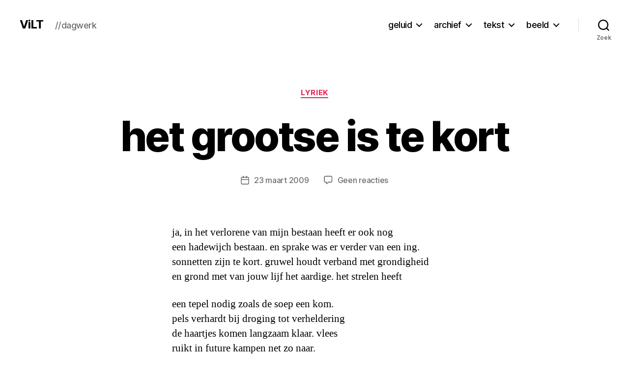

--- FILE ---
content_type: text/html; charset=UTF-8
request_url: https://www.dirkvekemans.be/2009/03/23/ik-moet-mijn-liefde-aan-haar-grootheid-attribueren/
body_size: 26108
content:
<!DOCTYPE html>

<html class="no-js" lang="nl-NL">

	<head>

		<meta charset="UTF-8">
		<meta name="viewport" content="width=device-width, initial-scale=1.0">

		<link rel="profile" href="https://gmpg.org/xfn/11">

		<title>het grootse is te kort &#8211; ViLT</title>
<meta name='robots' content='max-image-preview:large' />
<link rel='dns-prefetch' href='//stats.wp.com' />
<link rel='dns-prefetch' href='//widgets.wp.com' />
<link rel='dns-prefetch' href='//s0.wp.com' />
<link rel='dns-prefetch' href='//0.gravatar.com' />
<link rel='dns-prefetch' href='//1.gravatar.com' />
<link rel='dns-prefetch' href='//2.gravatar.com' />
<link rel='dns-prefetch' href='//jetpack.wordpress.com' />
<link rel='dns-prefetch' href='//public-api.wordpress.com' />
<link rel='dns-prefetch' href='//v0.wordpress.com' />
<link rel='preconnect' href='//c0.wp.com' />
<link rel="alternate" type="application/rss+xml" title="ViLT &raquo; feed" href="https://www.dirkvekemans.be/feed/" />
<link rel="alternate" type="application/rss+xml" title="ViLT &raquo; reacties feed" href="https://www.dirkvekemans.be/comments/feed/" />
<link rel="alternate" type="application/rss+xml" title="ViLT &raquo; het grootse is te kort reacties feed" href="https://www.dirkvekemans.be/2009/03/23/ik-moet-mijn-liefde-aan-haar-grootheid-attribueren/feed/" />
<link rel="alternate" title="oEmbed (JSON)" type="application/json+oembed" href="https://www.dirkvekemans.be/wp-json/oembed/1.0/embed?url=https%3A%2F%2Fwww.dirkvekemans.be%2F2009%2F03%2F23%2Fik-moet-mijn-liefde-aan-haar-grootheid-attribueren%2F" />
<link rel="alternate" title="oEmbed (XML)" type="text/xml+oembed" href="https://www.dirkvekemans.be/wp-json/oembed/1.0/embed?url=https%3A%2F%2Fwww.dirkvekemans.be%2F2009%2F03%2F23%2Fik-moet-mijn-liefde-aan-haar-grootheid-attribueren%2F&#038;format=xml" />
<style id='wp-img-auto-sizes-contain-inline-css'>
img:is([sizes=auto i],[sizes^="auto," i]){contain-intrinsic-size:3000px 1500px}
/*# sourceURL=wp-img-auto-sizes-contain-inline-css */
</style>
<link rel='stylesheet' id='mci-footnotes-jquery-tooltips-pagelayout-none-css' href='https://www.dirkvekemans.be/wp-content/plugins/footnotes/css/footnotes-jqttbrpl0.min.css?ver=2.7.3' media='all' />
<link rel='stylesheet' id='jetpack_related-posts-css' href='https://c0.wp.com/p/jetpack/15.4/modules/related-posts/related-posts.css' media='all' />
<style id='wp-emoji-styles-inline-css'>

	img.wp-smiley, img.emoji {
		display: inline !important;
		border: none !important;
		box-shadow: none !important;
		height: 1em !important;
		width: 1em !important;
		margin: 0 0.07em !important;
		vertical-align: -0.1em !important;
		background: none !important;
		padding: 0 !important;
	}
/*# sourceURL=wp-emoji-styles-inline-css */
</style>
<style id='wp-block-library-inline-css'>
:root{--wp-block-synced-color:#7a00df;--wp-block-synced-color--rgb:122,0,223;--wp-bound-block-color:var(--wp-block-synced-color);--wp-editor-canvas-background:#ddd;--wp-admin-theme-color:#007cba;--wp-admin-theme-color--rgb:0,124,186;--wp-admin-theme-color-darker-10:#006ba1;--wp-admin-theme-color-darker-10--rgb:0,107,160.5;--wp-admin-theme-color-darker-20:#005a87;--wp-admin-theme-color-darker-20--rgb:0,90,135;--wp-admin-border-width-focus:2px}@media (min-resolution:192dpi){:root{--wp-admin-border-width-focus:1.5px}}.wp-element-button{cursor:pointer}:root .has-very-light-gray-background-color{background-color:#eee}:root .has-very-dark-gray-background-color{background-color:#313131}:root .has-very-light-gray-color{color:#eee}:root .has-very-dark-gray-color{color:#313131}:root .has-vivid-green-cyan-to-vivid-cyan-blue-gradient-background{background:linear-gradient(135deg,#00d084,#0693e3)}:root .has-purple-crush-gradient-background{background:linear-gradient(135deg,#34e2e4,#4721fb 50%,#ab1dfe)}:root .has-hazy-dawn-gradient-background{background:linear-gradient(135deg,#faaca8,#dad0ec)}:root .has-subdued-olive-gradient-background{background:linear-gradient(135deg,#fafae1,#67a671)}:root .has-atomic-cream-gradient-background{background:linear-gradient(135deg,#fdd79a,#004a59)}:root .has-nightshade-gradient-background{background:linear-gradient(135deg,#330968,#31cdcf)}:root .has-midnight-gradient-background{background:linear-gradient(135deg,#020381,#2874fc)}:root{--wp--preset--font-size--normal:16px;--wp--preset--font-size--huge:42px}.has-regular-font-size{font-size:1em}.has-larger-font-size{font-size:2.625em}.has-normal-font-size{font-size:var(--wp--preset--font-size--normal)}.has-huge-font-size{font-size:var(--wp--preset--font-size--huge)}.has-text-align-center{text-align:center}.has-text-align-left{text-align:left}.has-text-align-right{text-align:right}.has-fit-text{white-space:nowrap!important}#end-resizable-editor-section{display:none}.aligncenter{clear:both}.items-justified-left{justify-content:flex-start}.items-justified-center{justify-content:center}.items-justified-right{justify-content:flex-end}.items-justified-space-between{justify-content:space-between}.screen-reader-text{border:0;clip-path:inset(50%);height:1px;margin:-1px;overflow:hidden;padding:0;position:absolute;width:1px;word-wrap:normal!important}.screen-reader-text:focus{background-color:#ddd;clip-path:none;color:#444;display:block;font-size:1em;height:auto;left:5px;line-height:normal;padding:15px 23px 14px;text-decoration:none;top:5px;width:auto;z-index:100000}html :where(.has-border-color){border-style:solid}html :where([style*=border-top-color]){border-top-style:solid}html :where([style*=border-right-color]){border-right-style:solid}html :where([style*=border-bottom-color]){border-bottom-style:solid}html :where([style*=border-left-color]){border-left-style:solid}html :where([style*=border-width]){border-style:solid}html :where([style*=border-top-width]){border-top-style:solid}html :where([style*=border-right-width]){border-right-style:solid}html :where([style*=border-bottom-width]){border-bottom-style:solid}html :where([style*=border-left-width]){border-left-style:solid}html :where(img[class*=wp-image-]){height:auto;max-width:100%}:where(figure){margin:0 0 1em}html :where(.is-position-sticky){--wp-admin--admin-bar--position-offset:var(--wp-admin--admin-bar--height,0px)}@media screen and (max-width:600px){html :where(.is-position-sticky){--wp-admin--admin-bar--position-offset:0px}}

/*# sourceURL=wp-block-library-inline-css */
</style><style id='wp-block-archives-inline-css'>
.wp-block-archives{box-sizing:border-box}.wp-block-archives-dropdown label{display:block}
/*# sourceURL=https://c0.wp.com/c/6.9/wp-includes/blocks/archives/style.min.css */
</style>
<style id='wp-block-categories-inline-css'>
.wp-block-categories{box-sizing:border-box}.wp-block-categories.alignleft{margin-right:2em}.wp-block-categories.alignright{margin-left:2em}.wp-block-categories.wp-block-categories-dropdown.aligncenter{text-align:center}.wp-block-categories .wp-block-categories__label{display:block;width:100%}
/*# sourceURL=https://c0.wp.com/c/6.9/wp-includes/blocks/categories/style.min.css */
</style>
<style id='wp-block-details-inline-css'>
.wp-block-details{box-sizing:border-box}.wp-block-details summary{cursor:pointer}
/*# sourceURL=https://c0.wp.com/c/6.9/wp-includes/blocks/details/style.min.css */
</style>
<style id='wp-block-verse-inline-css'>
pre.wp-block-verse{overflow:auto;white-space:pre-wrap}:where(pre.wp-block-verse){font-family:inherit}
/*# sourceURL=https://c0.wp.com/c/6.9/wp-includes/blocks/verse/style.min.css */
</style>
<style id='global-styles-inline-css'>
:root{--wp--preset--aspect-ratio--square: 1;--wp--preset--aspect-ratio--4-3: 4/3;--wp--preset--aspect-ratio--3-4: 3/4;--wp--preset--aspect-ratio--3-2: 3/2;--wp--preset--aspect-ratio--2-3: 2/3;--wp--preset--aspect-ratio--16-9: 16/9;--wp--preset--aspect-ratio--9-16: 9/16;--wp--preset--color--black: #000000;--wp--preset--color--cyan-bluish-gray: #abb8c3;--wp--preset--color--white: #ffffff;--wp--preset--color--pale-pink: #f78da7;--wp--preset--color--vivid-red: #cf2e2e;--wp--preset--color--luminous-vivid-orange: #ff6900;--wp--preset--color--luminous-vivid-amber: #fcb900;--wp--preset--color--light-green-cyan: #7bdcb5;--wp--preset--color--vivid-green-cyan: #00d084;--wp--preset--color--pale-cyan-blue: #8ed1fc;--wp--preset--color--vivid-cyan-blue: #0693e3;--wp--preset--color--vivid-purple: #9b51e0;--wp--preset--color--accent: #e22658;--wp--preset--color--primary: #000000;--wp--preset--color--secondary: #6d6d6d;--wp--preset--color--subtle-background: #dbdbdb;--wp--preset--color--background: #ffffff;--wp--preset--gradient--vivid-cyan-blue-to-vivid-purple: linear-gradient(135deg,rgb(6,147,227) 0%,rgb(155,81,224) 100%);--wp--preset--gradient--light-green-cyan-to-vivid-green-cyan: linear-gradient(135deg,rgb(122,220,180) 0%,rgb(0,208,130) 100%);--wp--preset--gradient--luminous-vivid-amber-to-luminous-vivid-orange: linear-gradient(135deg,rgb(252,185,0) 0%,rgb(255,105,0) 100%);--wp--preset--gradient--luminous-vivid-orange-to-vivid-red: linear-gradient(135deg,rgb(255,105,0) 0%,rgb(207,46,46) 100%);--wp--preset--gradient--very-light-gray-to-cyan-bluish-gray: linear-gradient(135deg,rgb(238,238,238) 0%,rgb(169,184,195) 100%);--wp--preset--gradient--cool-to-warm-spectrum: linear-gradient(135deg,rgb(74,234,220) 0%,rgb(151,120,209) 20%,rgb(207,42,186) 40%,rgb(238,44,130) 60%,rgb(251,105,98) 80%,rgb(254,248,76) 100%);--wp--preset--gradient--blush-light-purple: linear-gradient(135deg,rgb(255,206,236) 0%,rgb(152,150,240) 100%);--wp--preset--gradient--blush-bordeaux: linear-gradient(135deg,rgb(254,205,165) 0%,rgb(254,45,45) 50%,rgb(107,0,62) 100%);--wp--preset--gradient--luminous-dusk: linear-gradient(135deg,rgb(255,203,112) 0%,rgb(199,81,192) 50%,rgb(65,88,208) 100%);--wp--preset--gradient--pale-ocean: linear-gradient(135deg,rgb(255,245,203) 0%,rgb(182,227,212) 50%,rgb(51,167,181) 100%);--wp--preset--gradient--electric-grass: linear-gradient(135deg,rgb(202,248,128) 0%,rgb(113,206,126) 100%);--wp--preset--gradient--midnight: linear-gradient(135deg,rgb(2,3,129) 0%,rgb(40,116,252) 100%);--wp--preset--font-size--small: 18px;--wp--preset--font-size--medium: 20px;--wp--preset--font-size--large: 26.25px;--wp--preset--font-size--x-large: 42px;--wp--preset--font-size--normal: 21px;--wp--preset--font-size--larger: 32px;--wp--preset--spacing--20: 0.44rem;--wp--preset--spacing--30: 0.67rem;--wp--preset--spacing--40: 1rem;--wp--preset--spacing--50: 1.5rem;--wp--preset--spacing--60: 2.25rem;--wp--preset--spacing--70: 3.38rem;--wp--preset--spacing--80: 5.06rem;--wp--preset--shadow--natural: 6px 6px 9px rgba(0, 0, 0, 0.2);--wp--preset--shadow--deep: 12px 12px 50px rgba(0, 0, 0, 0.4);--wp--preset--shadow--sharp: 6px 6px 0px rgba(0, 0, 0, 0.2);--wp--preset--shadow--outlined: 6px 6px 0px -3px rgb(255, 255, 255), 6px 6px rgb(0, 0, 0);--wp--preset--shadow--crisp: 6px 6px 0px rgb(0, 0, 0);}:where(.is-layout-flex){gap: 0.5em;}:where(.is-layout-grid){gap: 0.5em;}body .is-layout-flex{display: flex;}.is-layout-flex{flex-wrap: wrap;align-items: center;}.is-layout-flex > :is(*, div){margin: 0;}body .is-layout-grid{display: grid;}.is-layout-grid > :is(*, div){margin: 0;}:where(.wp-block-columns.is-layout-flex){gap: 2em;}:where(.wp-block-columns.is-layout-grid){gap: 2em;}:where(.wp-block-post-template.is-layout-flex){gap: 1.25em;}:where(.wp-block-post-template.is-layout-grid){gap: 1.25em;}.has-black-color{color: var(--wp--preset--color--black) !important;}.has-cyan-bluish-gray-color{color: var(--wp--preset--color--cyan-bluish-gray) !important;}.has-white-color{color: var(--wp--preset--color--white) !important;}.has-pale-pink-color{color: var(--wp--preset--color--pale-pink) !important;}.has-vivid-red-color{color: var(--wp--preset--color--vivid-red) !important;}.has-luminous-vivid-orange-color{color: var(--wp--preset--color--luminous-vivid-orange) !important;}.has-luminous-vivid-amber-color{color: var(--wp--preset--color--luminous-vivid-amber) !important;}.has-light-green-cyan-color{color: var(--wp--preset--color--light-green-cyan) !important;}.has-vivid-green-cyan-color{color: var(--wp--preset--color--vivid-green-cyan) !important;}.has-pale-cyan-blue-color{color: var(--wp--preset--color--pale-cyan-blue) !important;}.has-vivid-cyan-blue-color{color: var(--wp--preset--color--vivid-cyan-blue) !important;}.has-vivid-purple-color{color: var(--wp--preset--color--vivid-purple) !important;}.has-black-background-color{background-color: var(--wp--preset--color--black) !important;}.has-cyan-bluish-gray-background-color{background-color: var(--wp--preset--color--cyan-bluish-gray) !important;}.has-white-background-color{background-color: var(--wp--preset--color--white) !important;}.has-pale-pink-background-color{background-color: var(--wp--preset--color--pale-pink) !important;}.has-vivid-red-background-color{background-color: var(--wp--preset--color--vivid-red) !important;}.has-luminous-vivid-orange-background-color{background-color: var(--wp--preset--color--luminous-vivid-orange) !important;}.has-luminous-vivid-amber-background-color{background-color: var(--wp--preset--color--luminous-vivid-amber) !important;}.has-light-green-cyan-background-color{background-color: var(--wp--preset--color--light-green-cyan) !important;}.has-vivid-green-cyan-background-color{background-color: var(--wp--preset--color--vivid-green-cyan) !important;}.has-pale-cyan-blue-background-color{background-color: var(--wp--preset--color--pale-cyan-blue) !important;}.has-vivid-cyan-blue-background-color{background-color: var(--wp--preset--color--vivid-cyan-blue) !important;}.has-vivid-purple-background-color{background-color: var(--wp--preset--color--vivid-purple) !important;}.has-black-border-color{border-color: var(--wp--preset--color--black) !important;}.has-cyan-bluish-gray-border-color{border-color: var(--wp--preset--color--cyan-bluish-gray) !important;}.has-white-border-color{border-color: var(--wp--preset--color--white) !important;}.has-pale-pink-border-color{border-color: var(--wp--preset--color--pale-pink) !important;}.has-vivid-red-border-color{border-color: var(--wp--preset--color--vivid-red) !important;}.has-luminous-vivid-orange-border-color{border-color: var(--wp--preset--color--luminous-vivid-orange) !important;}.has-luminous-vivid-amber-border-color{border-color: var(--wp--preset--color--luminous-vivid-amber) !important;}.has-light-green-cyan-border-color{border-color: var(--wp--preset--color--light-green-cyan) !important;}.has-vivid-green-cyan-border-color{border-color: var(--wp--preset--color--vivid-green-cyan) !important;}.has-pale-cyan-blue-border-color{border-color: var(--wp--preset--color--pale-cyan-blue) !important;}.has-vivid-cyan-blue-border-color{border-color: var(--wp--preset--color--vivid-cyan-blue) !important;}.has-vivid-purple-border-color{border-color: var(--wp--preset--color--vivid-purple) !important;}.has-vivid-cyan-blue-to-vivid-purple-gradient-background{background: var(--wp--preset--gradient--vivid-cyan-blue-to-vivid-purple) !important;}.has-light-green-cyan-to-vivid-green-cyan-gradient-background{background: var(--wp--preset--gradient--light-green-cyan-to-vivid-green-cyan) !important;}.has-luminous-vivid-amber-to-luminous-vivid-orange-gradient-background{background: var(--wp--preset--gradient--luminous-vivid-amber-to-luminous-vivid-orange) !important;}.has-luminous-vivid-orange-to-vivid-red-gradient-background{background: var(--wp--preset--gradient--luminous-vivid-orange-to-vivid-red) !important;}.has-very-light-gray-to-cyan-bluish-gray-gradient-background{background: var(--wp--preset--gradient--very-light-gray-to-cyan-bluish-gray) !important;}.has-cool-to-warm-spectrum-gradient-background{background: var(--wp--preset--gradient--cool-to-warm-spectrum) !important;}.has-blush-light-purple-gradient-background{background: var(--wp--preset--gradient--blush-light-purple) !important;}.has-blush-bordeaux-gradient-background{background: var(--wp--preset--gradient--blush-bordeaux) !important;}.has-luminous-dusk-gradient-background{background: var(--wp--preset--gradient--luminous-dusk) !important;}.has-pale-ocean-gradient-background{background: var(--wp--preset--gradient--pale-ocean) !important;}.has-electric-grass-gradient-background{background: var(--wp--preset--gradient--electric-grass) !important;}.has-midnight-gradient-background{background: var(--wp--preset--gradient--midnight) !important;}.has-small-font-size{font-size: var(--wp--preset--font-size--small) !important;}.has-medium-font-size{font-size: var(--wp--preset--font-size--medium) !important;}.has-large-font-size{font-size: var(--wp--preset--font-size--large) !important;}.has-x-large-font-size{font-size: var(--wp--preset--font-size--x-large) !important;}
/*# sourceURL=global-styles-inline-css */
</style>

<style id='classic-theme-styles-inline-css'>
/*! This file is auto-generated */
.wp-block-button__link{color:#fff;background-color:#32373c;border-radius:9999px;box-shadow:none;text-decoration:none;padding:calc(.667em + 2px) calc(1.333em + 2px);font-size:1.125em}.wp-block-file__button{background:#32373c;color:#fff;text-decoration:none}
/*# sourceURL=/wp-includes/css/classic-themes.min.css */
</style>
<link rel='stylesheet' id='pb-accordion-blocks-style-css' href='https://www.dirkvekemans.be/wp-content/plugins/accordion-blocks/build/index.css?ver=1.5.0' media='all' />
<link rel='stylesheet' id='wikipedia-preview-link-style-css' href='https://www.dirkvekemans.be/wp-content/plugins/wikipedia-preview/libs/wikipedia-preview-link.css?ver=1.17.0' media='all' />
<link rel='stylesheet' id='twentytwenty-style-css' href='https://www.dirkvekemans.be/wp-content/themes/twentytwenty/style.css?ver=2.8' media='all' />
<style id='twentytwenty-style-inline-css'>
.color-accent,.color-accent-hover:hover,.color-accent-hover:focus,:root .has-accent-color,.has-drop-cap:not(:focus):first-letter,.wp-block-button.is-style-outline,a { color: #e22658; }blockquote,.border-color-accent,.border-color-accent-hover:hover,.border-color-accent-hover:focus { border-color: #e22658; }button,.button,.faux-button,.wp-block-button__link,.wp-block-file .wp-block-file__button,input[type="button"],input[type="reset"],input[type="submit"],.bg-accent,.bg-accent-hover:hover,.bg-accent-hover:focus,:root .has-accent-background-color,.comment-reply-link { background-color: #e22658; }.fill-children-accent,.fill-children-accent * { fill: #e22658; }:root .has-background-color,button,.button,.faux-button,.wp-block-button__link,.wp-block-file__button,input[type="button"],input[type="reset"],input[type="submit"],.wp-block-button,.comment-reply-link,.has-background.has-primary-background-color:not(.has-text-color),.has-background.has-primary-background-color *:not(.has-text-color),.has-background.has-accent-background-color:not(.has-text-color),.has-background.has-accent-background-color *:not(.has-text-color) { color: #ffffff; }:root .has-background-background-color { background-color: #ffffff; }body,.entry-title a,:root .has-primary-color { color: #000000; }:root .has-primary-background-color { background-color: #000000; }cite,figcaption,.wp-caption-text,.post-meta,.entry-content .wp-block-archives li,.entry-content .wp-block-categories li,.entry-content .wp-block-latest-posts li,.wp-block-latest-comments__comment-date,.wp-block-latest-posts__post-date,.wp-block-embed figcaption,.wp-block-image figcaption,.wp-block-pullquote cite,.comment-metadata,.comment-respond .comment-notes,.comment-respond .logged-in-as,.pagination .dots,.entry-content hr:not(.has-background),hr.styled-separator,:root .has-secondary-color { color: #6d6d6d; }:root .has-secondary-background-color { background-color: #6d6d6d; }pre,fieldset,input,textarea,table,table *,hr { border-color: #dbdbdb; }caption,code,code,kbd,samp,.wp-block-table.is-style-stripes tbody tr:nth-child(odd),:root .has-subtle-background-background-color { background-color: #dbdbdb; }.wp-block-table.is-style-stripes { border-bottom-color: #dbdbdb; }.wp-block-latest-posts.is-grid li { border-top-color: #dbdbdb; }:root .has-subtle-background-color { color: #dbdbdb; }body:not(.overlay-header) .primary-menu > li > a,body:not(.overlay-header) .primary-menu > li > .icon,.modal-menu a,.footer-menu a, .footer-widgets a:where(:not(.wp-block-button__link)),#site-footer .wp-block-button.is-style-outline,.wp-block-pullquote:before,.singular:not(.overlay-header) .entry-header a,.archive-header a,.header-footer-group .color-accent,.header-footer-group .color-accent-hover:hover { color: #e22658; }.social-icons a,#site-footer button:not(.toggle),#site-footer .button,#site-footer .faux-button,#site-footer .wp-block-button__link,#site-footer .wp-block-file__button,#site-footer input[type="button"],#site-footer input[type="reset"],#site-footer input[type="submit"] { background-color: #e22658; }.social-icons a,body:not(.overlay-header) .primary-menu ul,.header-footer-group button,.header-footer-group .button,.header-footer-group .faux-button,.header-footer-group .wp-block-button:not(.is-style-outline) .wp-block-button__link,.header-footer-group .wp-block-file__button,.header-footer-group input[type="button"],.header-footer-group input[type="reset"],.header-footer-group input[type="submit"] { color: #ffffff; }#site-header,.footer-nav-widgets-wrapper,#site-footer,.menu-modal,.menu-modal-inner,.search-modal-inner,.archive-header,.singular .entry-header,.singular .featured-media:before,.wp-block-pullquote:before { background-color: #ffffff; }.header-footer-group,body:not(.overlay-header) #site-header .toggle,.menu-modal .toggle { color: #000000; }body:not(.overlay-header) .primary-menu ul { background-color: #000000; }body:not(.overlay-header) .primary-menu > li > ul:after { border-bottom-color: #000000; }body:not(.overlay-header) .primary-menu ul ul:after { border-left-color: #000000; }.site-description,body:not(.overlay-header) .toggle-inner .toggle-text,.widget .post-date,.widget .rss-date,.widget_archive li,.widget_categories li,.widget cite,.widget_pages li,.widget_meta li,.widget_nav_menu li,.powered-by-wordpress,.footer-credits .privacy-policy,.to-the-top,.singular .entry-header .post-meta,.singular:not(.overlay-header) .entry-header .post-meta a { color: #6d6d6d; }.header-footer-group pre,.header-footer-group fieldset,.header-footer-group input,.header-footer-group textarea,.header-footer-group table,.header-footer-group table *,.footer-nav-widgets-wrapper,#site-footer,.menu-modal nav *,.footer-widgets-outer-wrapper,.footer-top { border-color: #dbdbdb; }.header-footer-group table caption,body:not(.overlay-header) .header-inner .toggle-wrapper::before { background-color: #dbdbdb; }.overlay-header .header-inner { color: #751cb5; }.cover-header .entry-header * { color: #751cb5; }
.post-author { clip: rect(1px, 1px, 1px, 1px); height: 1px; position: absolute; overflow: hidden; width: 1px; }
/*# sourceURL=twentytwenty-style-inline-css */
</style>
<link rel='stylesheet' id='twentytwenty-fonts-css' href='https://www.dirkvekemans.be/wp-content/themes/twentytwenty/assets/css/font-inter.css?ver=2.8' media='all' />
<link rel='stylesheet' id='twentytwenty-print-style-css' href='https://www.dirkvekemans.be/wp-content/themes/twentytwenty/print.css?ver=2.8' media='print' />
<link rel='stylesheet' id='jetpack_likes-css' href='https://c0.wp.com/p/jetpack/15.4/modules/likes/style.css' media='all' />
<link rel='stylesheet' id='twentytwenty-jetpack-css' href='https://c0.wp.com/p/jetpack/15.4/modules/theme-tools/compat/twentytwenty.css' media='all' />
<link rel='stylesheet' id='sti-style-css' href='https://www.dirkvekemans.be/wp-content/plugins/share-this-image/assets/css/sti.min.css?ver=2.08' media='all' />
<link rel='stylesheet' id='sharedaddy-css' href='https://c0.wp.com/p/jetpack/15.4/modules/sharedaddy/sharing.css' media='all' />
<link rel='stylesheet' id='social-logos-css' href='https://c0.wp.com/p/jetpack/15.4/_inc/social-logos/social-logos.min.css' media='all' />
<script src="https://c0.wp.com/c/6.9/wp-includes/js/jquery/jquery.min.js" id="jquery-core-js"></script>
<script src="https://c0.wp.com/c/6.9/wp-includes/js/jquery/jquery-migrate.min.js" id="jquery-migrate-js"></script>
<script src="https://www.dirkvekemans.be/wp-content/plugins/footnotes/js/jquery.tools.min.js?ver=1.2.7.redacted.2" id="mci-footnotes-jquery-tools-js"></script>
<script id="jetpack_related-posts-js-extra">
var related_posts_js_options = {"post_heading":"h4"};
//# sourceURL=jetpack_related-posts-js-extra
</script>
<script src="https://c0.wp.com/p/jetpack/15.4/_inc/build/related-posts/related-posts.min.js" id="jetpack_related-posts-js"></script>
<script src="https://www.dirkvekemans.be/wp-content/themes/twentytwenty/assets/js/index.js?ver=2.8" id="twentytwenty-js-js" defer data-wp-strategy="defer"></script>
<script src="https://www.dirkvekemans.be/wp-content/jsautoload/hanzi-writer.min.js?ver=1691068432" id="jsautoloader-3d7b2f90bcd6bfef534923a521ae42bd-js"></script>
<script src="https://www.dirkvekemans.be/wp-content/themes/twentytwenty/jsautoload/hanzi-writer.min.js?ver=1743961902" id="jsautoloader-e55d888704f1e0707fc77e36a8e986a0-js"></script>
<link rel="https://api.w.org/" href="https://www.dirkvekemans.be/wp-json/" /><link rel="alternate" title="JSON" type="application/json" href="https://www.dirkvekemans.be/wp-json/wp/v2/posts/4603" /><link rel="EditURI" type="application/rsd+xml" title="RSD" href="https://www.dirkvekemans.be/xmlrpc.php?rsd" />
<meta name="generator" content="WordPress 6.9" />
<link rel="canonical" href="https://www.dirkvekemans.be/2009/03/23/ik-moet-mijn-liefde-aan-haar-grootheid-attribueren/" />
<link rel='shortlink' href='https://www.dirkvekemans.be/?p=4603' />
	<style>img#wpstats{display:none}</style>
			<script>document.documentElement.className = document.documentElement.className.replace( 'no-js', 'js' );</script>
	<style id="custom-background-css">
body.custom-background { background-color: #ffffff; }
</style>
	
<!-- Jetpack Open Graph Tags -->
<meta property="og:type" content="article" />
<meta property="og:title" content="het grootse is te kort" />
<meta property="og:url" content="https://www.dirkvekemans.be/2009/03/23/ik-moet-mijn-liefde-aan-haar-grootheid-attribueren/" />
<meta property="og:description" content="ja, in het verlorene van mijn bestaan heeft er ook nog een hadewijch bestaan. en sprake was er verder van een ing. sonnetten zijn te kort. gruwel houdt verband met grondigheid en grond met van jouw…" />
<meta property="article:published_time" content="2009-03-23T13:30:25+00:00" />
<meta property="article:modified_time" content="2009-03-23T13:30:25+00:00" />
<meta property="og:site_name" content="ViLT" />
<meta property="og:image" content="https://www.dirkvekemans.be/wp-content/uploads/2020/07/cropped-LYRIEK_in.png" />
<meta property="og:image:width" content="512" />
<meta property="og:image:height" content="512" />
<meta property="og:image:alt" content="" />
<meta property="og:locale" content="nl_NL" />
<meta name="twitter:site" content="@vilt" />
<meta name="twitter:text:title" content="het grootse is te kort" />
<meta name="twitter:image" content="https://www.dirkvekemans.be/wp-content/uploads/2020/07/cropped-LYRIEK_in-270x270.png" />
<meta name="twitter:card" content="summary" />

<!-- End Jetpack Open Graph Tags -->
<link rel="icon" href="https://www.dirkvekemans.be/wp-content/uploads/2020/07/cropped-LYRIEK_in-32x32.png" sizes="32x32" />
<link rel="icon" href="https://www.dirkvekemans.be/wp-content/uploads/2020/07/cropped-LYRIEK_in-192x192.png" sizes="192x192" />
<link rel="apple-touch-icon" href="https://www.dirkvekemans.be/wp-content/uploads/2020/07/cropped-LYRIEK_in-180x180.png" />
<meta name="msapplication-TileImage" content="https://www.dirkvekemans.be/wp-content/uploads/2020/07/cropped-LYRIEK_in-270x270.png" />

<style type="text/css" media="all">
.footnotes_reference_container {margin-top: 24px !important; margin-bottom: 0px !important;}
.footnote_container_prepare > p {border-bottom: 1px solid #aaaaaa !important;}
.footnote_tooltip { font-size: 13.0px !important; color: #000000 !important; background-color: #d1a2d6 !important; border-width: 1px !important; border-style: solid !important; border-color: #c799cc !important; border-radius: 3px !important; -webkit-box-shadow: 2px 2px 11px #666666; -moz-box-shadow: 2px 2px 11px #666666; box-shadow: 2px 2px 11px #666666;}


</style>

	<style id='jetpack-block-subscriptions-inline-css'>
.is-style-compact .is-not-subscriber .wp-block-button__link,.is-style-compact .is-not-subscriber .wp-block-jetpack-subscriptions__button{border-end-start-radius:0!important;border-start-start-radius:0!important;margin-inline-start:0!important}.is-style-compact .is-not-subscriber .components-text-control__input,.is-style-compact .is-not-subscriber p#subscribe-email input[type=email]{border-end-end-radius:0!important;border-start-end-radius:0!important}.is-style-compact:not(.wp-block-jetpack-subscriptions__use-newline) .components-text-control__input{border-inline-end-width:0!important}.wp-block-jetpack-subscriptions.wp-block-jetpack-subscriptions__supports-newline .wp-block-jetpack-subscriptions__form-container{display:flex;flex-direction:column}.wp-block-jetpack-subscriptions.wp-block-jetpack-subscriptions__supports-newline:not(.wp-block-jetpack-subscriptions__use-newline) .is-not-subscriber .wp-block-jetpack-subscriptions__form-elements{align-items:flex-start;display:flex}.wp-block-jetpack-subscriptions.wp-block-jetpack-subscriptions__supports-newline:not(.wp-block-jetpack-subscriptions__use-newline) p#subscribe-submit{display:flex;justify-content:center}.wp-block-jetpack-subscriptions.wp-block-jetpack-subscriptions__supports-newline .wp-block-jetpack-subscriptions__form .wp-block-jetpack-subscriptions__button,.wp-block-jetpack-subscriptions.wp-block-jetpack-subscriptions__supports-newline .wp-block-jetpack-subscriptions__form .wp-block-jetpack-subscriptions__textfield .components-text-control__input,.wp-block-jetpack-subscriptions.wp-block-jetpack-subscriptions__supports-newline .wp-block-jetpack-subscriptions__form button,.wp-block-jetpack-subscriptions.wp-block-jetpack-subscriptions__supports-newline .wp-block-jetpack-subscriptions__form input[type=email],.wp-block-jetpack-subscriptions.wp-block-jetpack-subscriptions__supports-newline form .wp-block-jetpack-subscriptions__button,.wp-block-jetpack-subscriptions.wp-block-jetpack-subscriptions__supports-newline form .wp-block-jetpack-subscriptions__textfield .components-text-control__input,.wp-block-jetpack-subscriptions.wp-block-jetpack-subscriptions__supports-newline form button,.wp-block-jetpack-subscriptions.wp-block-jetpack-subscriptions__supports-newline form input[type=email]{box-sizing:border-box;cursor:pointer;line-height:1.3;min-width:auto!important;white-space:nowrap!important}.wp-block-jetpack-subscriptions.wp-block-jetpack-subscriptions__supports-newline .wp-block-jetpack-subscriptions__form input[type=email]::placeholder,.wp-block-jetpack-subscriptions.wp-block-jetpack-subscriptions__supports-newline .wp-block-jetpack-subscriptions__form input[type=email]:disabled,.wp-block-jetpack-subscriptions.wp-block-jetpack-subscriptions__supports-newline form input[type=email]::placeholder,.wp-block-jetpack-subscriptions.wp-block-jetpack-subscriptions__supports-newline form input[type=email]:disabled{color:currentColor;opacity:.5}.wp-block-jetpack-subscriptions.wp-block-jetpack-subscriptions__supports-newline .wp-block-jetpack-subscriptions__form .wp-block-jetpack-subscriptions__button,.wp-block-jetpack-subscriptions.wp-block-jetpack-subscriptions__supports-newline .wp-block-jetpack-subscriptions__form button,.wp-block-jetpack-subscriptions.wp-block-jetpack-subscriptions__supports-newline form .wp-block-jetpack-subscriptions__button,.wp-block-jetpack-subscriptions.wp-block-jetpack-subscriptions__supports-newline form button{border-color:#0000;border-style:solid}.wp-block-jetpack-subscriptions.wp-block-jetpack-subscriptions__supports-newline .wp-block-jetpack-subscriptions__form .wp-block-jetpack-subscriptions__textfield,.wp-block-jetpack-subscriptions.wp-block-jetpack-subscriptions__supports-newline .wp-block-jetpack-subscriptions__form p#subscribe-email,.wp-block-jetpack-subscriptions.wp-block-jetpack-subscriptions__supports-newline form .wp-block-jetpack-subscriptions__textfield,.wp-block-jetpack-subscriptions.wp-block-jetpack-subscriptions__supports-newline form p#subscribe-email{background:#0000;flex-grow:1}.wp-block-jetpack-subscriptions.wp-block-jetpack-subscriptions__supports-newline .wp-block-jetpack-subscriptions__form .wp-block-jetpack-subscriptions__textfield .components-base-control__field,.wp-block-jetpack-subscriptions.wp-block-jetpack-subscriptions__supports-newline .wp-block-jetpack-subscriptions__form .wp-block-jetpack-subscriptions__textfield .components-text-control__input,.wp-block-jetpack-subscriptions.wp-block-jetpack-subscriptions__supports-newline .wp-block-jetpack-subscriptions__form .wp-block-jetpack-subscriptions__textfield input[type=email],.wp-block-jetpack-subscriptions.wp-block-jetpack-subscriptions__supports-newline .wp-block-jetpack-subscriptions__form p#subscribe-email .components-base-control__field,.wp-block-jetpack-subscriptions.wp-block-jetpack-subscriptions__supports-newline .wp-block-jetpack-subscriptions__form p#subscribe-email .components-text-control__input,.wp-block-jetpack-subscriptions.wp-block-jetpack-subscriptions__supports-newline .wp-block-jetpack-subscriptions__form p#subscribe-email input[type=email],.wp-block-jetpack-subscriptions.wp-block-jetpack-subscriptions__supports-newline form .wp-block-jetpack-subscriptions__textfield .components-base-control__field,.wp-block-jetpack-subscriptions.wp-block-jetpack-subscriptions__supports-newline form .wp-block-jetpack-subscriptions__textfield .components-text-control__input,.wp-block-jetpack-subscriptions.wp-block-jetpack-subscriptions__supports-newline form .wp-block-jetpack-subscriptions__textfield input[type=email],.wp-block-jetpack-subscriptions.wp-block-jetpack-subscriptions__supports-newline form p#subscribe-email .components-base-control__field,.wp-block-jetpack-subscriptions.wp-block-jetpack-subscriptions__supports-newline form p#subscribe-email .components-text-control__input,.wp-block-jetpack-subscriptions.wp-block-jetpack-subscriptions__supports-newline form p#subscribe-email input[type=email]{height:auto;margin:0;width:100%}.wp-block-jetpack-subscriptions.wp-block-jetpack-subscriptions__supports-newline .wp-block-jetpack-subscriptions__form p#subscribe-email,.wp-block-jetpack-subscriptions.wp-block-jetpack-subscriptions__supports-newline .wp-block-jetpack-subscriptions__form p#subscribe-submit,.wp-block-jetpack-subscriptions.wp-block-jetpack-subscriptions__supports-newline form p#subscribe-email,.wp-block-jetpack-subscriptions.wp-block-jetpack-subscriptions__supports-newline form p#subscribe-submit{line-height:0;margin:0;padding:0}.wp-block-jetpack-subscriptions.wp-block-jetpack-subscriptions__supports-newline.wp-block-jetpack-subscriptions__show-subs .wp-block-jetpack-subscriptions__subscount{font-size:16px;margin:8px 0;text-align:end}.wp-block-jetpack-subscriptions.wp-block-jetpack-subscriptions__supports-newline.wp-block-jetpack-subscriptions__use-newline .wp-block-jetpack-subscriptions__form-elements{display:block}.wp-block-jetpack-subscriptions.wp-block-jetpack-subscriptions__supports-newline.wp-block-jetpack-subscriptions__use-newline .wp-block-jetpack-subscriptions__button,.wp-block-jetpack-subscriptions.wp-block-jetpack-subscriptions__supports-newline.wp-block-jetpack-subscriptions__use-newline button{display:inline-block;max-width:100%}.wp-block-jetpack-subscriptions.wp-block-jetpack-subscriptions__supports-newline.wp-block-jetpack-subscriptions__use-newline .wp-block-jetpack-subscriptions__subscount{text-align:start}#subscribe-submit.is-link{text-align:center;width:auto!important}#subscribe-submit.is-link a{margin-left:0!important;margin-top:0!important;width:auto!important}@keyframes jetpack-memberships_button__spinner-animation{to{transform:rotate(1turn)}}.jetpack-memberships-spinner{display:none;height:1em;margin:0 0 0 5px;width:1em}.jetpack-memberships-spinner svg{height:100%;margin-bottom:-2px;width:100%}.jetpack-memberships-spinner-rotating{animation:jetpack-memberships_button__spinner-animation .75s linear infinite;transform-origin:center}.is-loading .jetpack-memberships-spinner{display:inline-block}body.jetpack-memberships-modal-open{overflow:hidden}dialog.jetpack-memberships-modal{opacity:1}dialog.jetpack-memberships-modal,dialog.jetpack-memberships-modal iframe{background:#0000;border:0;bottom:0;box-shadow:none;height:100%;left:0;margin:0;padding:0;position:fixed;right:0;top:0;width:100%}dialog.jetpack-memberships-modal::backdrop{background-color:#000;opacity:.7;transition:opacity .2s ease-out}dialog.jetpack-memberships-modal.is-loading,dialog.jetpack-memberships-modal.is-loading::backdrop{opacity:0}
/*# sourceURL=https://www.dirkvekemans.be/wp-content/plugins/jetpack/_inc/blocks/subscriptions/view.css?minify=false */
</style>
</head>

	<body class="wp-singular post-template-default single single-post postid-4603 single-format-standard custom-background wp-embed-responsive wp-theme-twentytwenty singular enable-search-modal missing-post-thumbnail has-single-pagination showing-comments show-avatars footer-top-visible reduced-spacing author-hidden">

		<a class="skip-link screen-reader-text" href="#site-content">Ga naar de inhoud</a>
		<header id="site-header" class="header-footer-group">

			<div class="header-inner section-inner">

				<div class="header-titles-wrapper">

					
						<button class="toggle search-toggle mobile-search-toggle" data-toggle-target=".search-modal" data-toggle-body-class="showing-search-modal" data-set-focus=".search-modal .search-field" aria-expanded="false">
							<span class="toggle-inner">
								<span class="toggle-icon">
									<svg class="svg-icon" aria-hidden="true" role="img" focusable="false" xmlns="http://www.w3.org/2000/svg" width="23" height="23" viewBox="0 0 23 23"><path d="M38.710696,48.0601792 L43,52.3494831 L41.3494831,54 L37.0601792,49.710696 C35.2632422,51.1481185 32.9839107,52.0076499 30.5038249,52.0076499 C24.7027226,52.0076499 20,47.3049272 20,41.5038249 C20,35.7027226 24.7027226,31 30.5038249,31 C36.3049272,31 41.0076499,35.7027226 41.0076499,41.5038249 C41.0076499,43.9839107 40.1481185,46.2632422 38.710696,48.0601792 Z M36.3875844,47.1716785 C37.8030221,45.7026647 38.6734666,43.7048964 38.6734666,41.5038249 C38.6734666,36.9918565 35.0157934,33.3341833 30.5038249,33.3341833 C25.9918565,33.3341833 22.3341833,36.9918565 22.3341833,41.5038249 C22.3341833,46.0157934 25.9918565,49.6734666 30.5038249,49.6734666 C32.7048964,49.6734666 34.7026647,48.8030221 36.1716785,47.3875844 C36.2023931,47.347638 36.2360451,47.3092237 36.2726343,47.2726343 C36.3092237,47.2360451 36.347638,47.2023931 36.3875844,47.1716785 Z" transform="translate(-20 -31)" /></svg>								</span>
								<span class="toggle-text">Zoek</span>
							</span>
						</button><!-- .search-toggle -->

					
					<div class="header-titles">

						<div class="site-title faux-heading"><a href="https://www.dirkvekemans.be/">ViLT</a></div><div class="site-description">//dagwerk</div><!-- .site-description -->
					</div><!-- .header-titles -->

					<button class="toggle nav-toggle mobile-nav-toggle" data-toggle-target=".menu-modal"  data-toggle-body-class="showing-menu-modal" aria-expanded="false" data-set-focus=".close-nav-toggle">
						<span class="toggle-inner">
							<span class="toggle-icon">
								<svg class="svg-icon" aria-hidden="true" role="img" focusable="false" xmlns="http://www.w3.org/2000/svg" width="26" height="7" viewBox="0 0 26 7"><path fill-rule="evenodd" d="M332.5,45 C330.567003,45 329,43.4329966 329,41.5 C329,39.5670034 330.567003,38 332.5,38 C334.432997,38 336,39.5670034 336,41.5 C336,43.4329966 334.432997,45 332.5,45 Z M342,45 C340.067003,45 338.5,43.4329966 338.5,41.5 C338.5,39.5670034 340.067003,38 342,38 C343.932997,38 345.5,39.5670034 345.5,41.5 C345.5,43.4329966 343.932997,45 342,45 Z M351.5,45 C349.567003,45 348,43.4329966 348,41.5 C348,39.5670034 349.567003,38 351.5,38 C353.432997,38 355,39.5670034 355,41.5 C355,43.4329966 353.432997,45 351.5,45 Z" transform="translate(-329 -38)" /></svg>							</span>
							<span class="toggle-text">Menu</span>
						</span>
					</button><!-- .nav-toggle -->

				</div><!-- .header-titles-wrapper -->

				<div class="header-navigation-wrapper">

					
							<nav class="primary-menu-wrapper" aria-label="Horizontaal">

								<ul class="primary-menu reset-list-style">

								<li id="menu-item-54168" class="menu-item menu-item-type-post_type menu-item-object-page menu-item-has-children menu-item-54168"><a href="https://www.dirkvekemans.be/t-f-out/">geluid</a><span class="icon"></span>
<ul class="sub-menu">
	<li id="menu-item-53501" class="menu-item menu-item-type-post_type menu-item-object-page menu-item-53501"><a href="https://www.dirkvekemans.be/tarot-of-erotic-misery/droom/">DROOM</a></li>
</ul>
</li>
<li id="menu-item-46957" class="menu-item menu-item-type-post_type menu-item-object-page menu-item-has-children menu-item-46957"><a href="https://www.dirkvekemans.be/archief/">archief</a><span class="icon"></span>
<ul class="sub-menu">
	<li id="menu-item-30293" class="menu-item menu-item-type-post_type menu-item-object-page menu-item-30293"><a href="https://www.dirkvekemans.be/notities/" title="handgeschreven &#8216;voedsel&#8217; voor de Kathedraal">NOTITIES</a></li>
	<li id="menu-item-30294" class="menu-item menu-item-type-post_type menu-item-object-page menu-item-30294"><a href="https://www.dirkvekemans.be/archief/rk/" title="audiobestanden beschikbaar op deze site">RADIO KLEBNIKOV</a></li>
	<li id="menu-item-47290" class="menu-item menu-item-type-post_type menu-item-object-page menu-item-47290"><a href="https://www.dirkvekemans.be/afdrukbaar/">PDF&#8217;s en Publicaties</a></li>
	<li id="menu-item-30295" class="menu-item menu-item-type-post_type menu-item-object-page menu-item-30295"><a href="https://www.dirkvekemans.be/online/" title="links naar elders opgeslagen bestanden">ONLINE elders</a></li>
	<li id="menu-item-46976" class="menu-item menu-item-type-post_type menu-item-object-page menu-item-46976"><a href="https://www.dirkvekemans.be/kopieer-mij/">kopieer mij!</a></li>
</ul>
</li>
<li id="menu-item-56406" class="menu-item menu-item-type-post_type menu-item-object-page menu-item-has-children menu-item-56406"><a href="https://www.dirkvekemans.be/tekst/">tekst</a><span class="icon"></span>
<ul class="sub-menu">
	<li id="menu-item-70794" class="menu-item menu-item-type-post_type menu-item-object-page menu-item-70794"><a href="https://www.dirkvekemans.be/fragmenten/">Herakleitos</a></li>
	<li id="menu-item-47259" class="menu-item menu-item-type-post_type menu-item-object-page menu-item-has-children menu-item-47259"><a href="https://www.dirkvekemans.be/nkdee/">over de NKdeE</a><span class="icon"></span>
	<ul class="sub-menu">
		<li id="menu-item-46958" class="menu-item menu-item-type-post_type menu-item-object-page menu-item-46958"><a href="https://www.dirkvekemans.be/over-het-gedicht-van-de-dag-programma/">over het &#8216;Gedicht van de Dag&#8217;-programma</a></li>
		<li id="menu-item-46960" class="menu-item menu-item-type-post_type menu-item-object-page menu-item-46960"><a href="https://www.dirkvekemans.be/over-het-meng-programma/">over MENG</a></li>
		<li id="menu-item-47250" class="menu-item menu-item-type-post_type menu-item-object-page menu-item-47250"><a href="https://www.dirkvekemans.be/over-het-purperen-citeerprogramma/">over het Purperen Citeerprogramma</a></li>
		<li id="menu-item-47251" class="menu-item menu-item-type-post_type menu-item-object-page menu-item-47251"><a href="https://www.dirkvekemans.be/over-het-rodinprogramma/">over het Rodinprogramma</a></li>
		<li id="menu-item-47252" class="menu-item menu-item-type-post_type menu-item-object-page menu-item-47252"><a href="https://www.dirkvekemans.be/over-het-nietzsche-citatenprogramma/">over  het Nietzsche Citatenprogramma</a></li>
		<li id="menu-item-46959" class="menu-item menu-item-type-post_type menu-item-object-page menu-item-has-children menu-item-46959"><a href="https://www.dirkvekemans.be/over-het-harusmuzeprogramma/">Over het Harusmuzeprogramma</a><span class="icon"></span>
		<ul class="sub-menu">
			<li id="menu-item-47253" class="menu-item menu-item-type-post_type menu-item-object-page menu-item-47253"><a href="https://www.dirkvekemans.be/over-het-harusmuzeprogramma/aantekeningen-bij-het-harusmuzeprogramma/">aantekeningen bij het Harusmuzeprogramma</a></li>
		</ul>
</li>
		<li id="menu-item-47106" class="menu-item menu-item-type-post_type menu-item-object-page menu-item-47106"><a href="https://www.dirkvekemans.be/dagboek/">ongeheim dagboek</a></li>
		<li id="menu-item-28734" class="menu-item menu-item-type-post_type menu-item-object-page menu-item-28734"><a href="https://www.dirkvekemans.be/meditatief-schrijven/">Meditatief Schrijven</a></li>
		<li id="menu-item-54590" class="menu-item menu-item-type-post_type menu-item-object-page menu-item-has-children menu-item-54590"><a href="https://www.dirkvekemans.be/marniksade/">Marniksade</a><span class="icon"></span>
		<ul class="sub-menu">
			<li id="menu-item-47254" class="menu-item menu-item-type-post_type menu-item-object-page menu-item-47254"><a href="https://www.dirkvekemans.be/meditatief-schrijven/over-voortdurend-herhalen/">over voortdurend herhalen</a></li>
			<li id="menu-item-47255" class="menu-item menu-item-type-post_type menu-item-object-page menu-item-47255"><a href="https://www.dirkvekemans.be/schrijven-als-meditatie/">Schrijven als Meditatie</a></li>
		</ul>
</li>
	</ul>
</li>
</ul>
</li>
<li id="menu-item-55535" class="menu-item menu-item-type-taxonomy menu-item-object-category menu-item-has-children menu-item-55535"><a href="https://www.dirkvekemans.be/category/grafiek/">beeld</a><span class="icon"></span>
<ul class="sub-menu">
	<li id="menu-item-84515" class="menu-item menu-item-type-post_type menu-item-object-page menu-item-84515"><a href="https://www.dirkvekemans.be/mevrouw-zonderdhooft/">Max Ernst &#8211; Mevrouw Zonderdhooft</a></li>
	<li id="menu-item-47699" class="menu-item menu-item-type-post_type menu-item-object-page menu-item-47699"><a href="https://www.dirkvekemans.be/samourai/" title="Experimentele strip naar werk van Antonin Artaud">Antonin Artaud &#8211; Samoerai</a></li>
	<li id="menu-item-82385" class="menu-item menu-item-type-post_type menu-item-object-page menu-item-82385"><a href="https://www.dirkvekemans.be/no-epic/">Het onleesbare verhaal</a></li>
	<li id="menu-item-58016" class="menu-item menu-item-type-post_type menu-item-object-page menu-item-58016"><a href="https://www.dirkvekemans.be/ptix/" title="over het P&#8217;TiX programma">P&#8217;TiX</a></li>
	<li id="menu-item-55546" class="menu-item menu-item-type-taxonomy menu-item-object-category menu-item-55546"><a href="https://www.dirkvekemans.be/category/grafiek/lnt/">L!NT</a></li>
</ul>
</li>

								</ul>

							</nav><!-- .primary-menu-wrapper -->

						
						<div class="header-toggles hide-no-js">

						
							<div class="toggle-wrapper search-toggle-wrapper">

								<button class="toggle search-toggle desktop-search-toggle" data-toggle-target=".search-modal" data-toggle-body-class="showing-search-modal" data-set-focus=".search-modal .search-field" aria-expanded="false">
									<span class="toggle-inner">
										<svg class="svg-icon" aria-hidden="true" role="img" focusable="false" xmlns="http://www.w3.org/2000/svg" width="23" height="23" viewBox="0 0 23 23"><path d="M38.710696,48.0601792 L43,52.3494831 L41.3494831,54 L37.0601792,49.710696 C35.2632422,51.1481185 32.9839107,52.0076499 30.5038249,52.0076499 C24.7027226,52.0076499 20,47.3049272 20,41.5038249 C20,35.7027226 24.7027226,31 30.5038249,31 C36.3049272,31 41.0076499,35.7027226 41.0076499,41.5038249 C41.0076499,43.9839107 40.1481185,46.2632422 38.710696,48.0601792 Z M36.3875844,47.1716785 C37.8030221,45.7026647 38.6734666,43.7048964 38.6734666,41.5038249 C38.6734666,36.9918565 35.0157934,33.3341833 30.5038249,33.3341833 C25.9918565,33.3341833 22.3341833,36.9918565 22.3341833,41.5038249 C22.3341833,46.0157934 25.9918565,49.6734666 30.5038249,49.6734666 C32.7048964,49.6734666 34.7026647,48.8030221 36.1716785,47.3875844 C36.2023931,47.347638 36.2360451,47.3092237 36.2726343,47.2726343 C36.3092237,47.2360451 36.347638,47.2023931 36.3875844,47.1716785 Z" transform="translate(-20 -31)" /></svg>										<span class="toggle-text">Zoek</span>
									</span>
								</button><!-- .search-toggle -->

							</div>

							
						</div><!-- .header-toggles -->
						
				</div><!-- .header-navigation-wrapper -->

			</div><!-- .header-inner -->

			<div class="search-modal cover-modal header-footer-group" data-modal-target-string=".search-modal" role="dialog" aria-modal="true" aria-label="Zoeken">

	<div class="search-modal-inner modal-inner">

		<div class="section-inner">

			<form role="search" aria-label="Zoeken naar:" method="get" class="search-form" action="https://www.dirkvekemans.be/">
	<label for="search-form-1">
		<span class="screen-reader-text">
			Zoeken naar:		</span>
		<input type="search" id="search-form-1" class="search-field" placeholder="Zoek &hellip;" value="" name="s" />
	</label>
	<input type="submit" class="search-submit" value="Zoeken" />
</form>

			<button class="toggle search-untoggle close-search-toggle fill-children-current-color" data-toggle-target=".search-modal" data-toggle-body-class="showing-search-modal" data-set-focus=".search-modal .search-field">
				<span class="screen-reader-text">
					Zoeken sluiten				</span>
				<svg class="svg-icon" aria-hidden="true" role="img" focusable="false" xmlns="http://www.w3.org/2000/svg" width="16" height="16" viewBox="0 0 16 16"><polygon fill="" fill-rule="evenodd" points="6.852 7.649 .399 1.195 1.445 .149 7.899 6.602 14.352 .149 15.399 1.195 8.945 7.649 15.399 14.102 14.352 15.149 7.899 8.695 1.445 15.149 .399 14.102" /></svg>			</button><!-- .search-toggle -->

		</div><!-- .section-inner -->

	</div><!-- .search-modal-inner -->

</div><!-- .menu-modal -->

		</header><!-- #site-header -->

		
<div class="menu-modal cover-modal header-footer-group" data-modal-target-string=".menu-modal">

	<div class="menu-modal-inner modal-inner">

		<div class="menu-wrapper section-inner">

			<div class="menu-top">

				<button class="toggle close-nav-toggle fill-children-current-color" data-toggle-target=".menu-modal" data-toggle-body-class="showing-menu-modal" data-set-focus=".menu-modal">
					<span class="toggle-text">Menu sluiten</span>
					<svg class="svg-icon" aria-hidden="true" role="img" focusable="false" xmlns="http://www.w3.org/2000/svg" width="16" height="16" viewBox="0 0 16 16"><polygon fill="" fill-rule="evenodd" points="6.852 7.649 .399 1.195 1.445 .149 7.899 6.602 14.352 .149 15.399 1.195 8.945 7.649 15.399 14.102 14.352 15.149 7.899 8.695 1.445 15.149 .399 14.102" /></svg>				</button><!-- .nav-toggle -->

				
					<nav class="mobile-menu" aria-label="Mobiel">

						<ul class="modal-menu reset-list-style">

						<li class="menu-item menu-item-type-post_type menu-item-object-page menu-item-has-children menu-item-54168"><div class="ancestor-wrapper"><a href="https://www.dirkvekemans.be/t-f-out/">geluid</a><button class="toggle sub-menu-toggle fill-children-current-color" data-toggle-target=".menu-modal .menu-item-54168 > .sub-menu" data-toggle-type="slidetoggle" data-toggle-duration="250" aria-expanded="false"><span class="screen-reader-text">Toon submenu</span><svg class="svg-icon" aria-hidden="true" role="img" focusable="false" xmlns="http://www.w3.org/2000/svg" width="20" height="12" viewBox="0 0 20 12"><polygon fill="" fill-rule="evenodd" points="1319.899 365.778 1327.678 358 1329.799 360.121 1319.899 370.021 1310 360.121 1312.121 358" transform="translate(-1310 -358)" /></svg></button></div><!-- .ancestor-wrapper -->
<ul class="sub-menu">
	<li class="menu-item menu-item-type-post_type menu-item-object-page menu-item-53501"><div class="ancestor-wrapper"><a href="https://www.dirkvekemans.be/tarot-of-erotic-misery/droom/">DROOM</a></div><!-- .ancestor-wrapper --></li>
</ul>
</li>
<li class="menu-item menu-item-type-post_type menu-item-object-page menu-item-has-children menu-item-46957"><div class="ancestor-wrapper"><a href="https://www.dirkvekemans.be/archief/">archief</a><button class="toggle sub-menu-toggle fill-children-current-color" data-toggle-target=".menu-modal .menu-item-46957 > .sub-menu" data-toggle-type="slidetoggle" data-toggle-duration="250" aria-expanded="false"><span class="screen-reader-text">Toon submenu</span><svg class="svg-icon" aria-hidden="true" role="img" focusable="false" xmlns="http://www.w3.org/2000/svg" width="20" height="12" viewBox="0 0 20 12"><polygon fill="" fill-rule="evenodd" points="1319.899 365.778 1327.678 358 1329.799 360.121 1319.899 370.021 1310 360.121 1312.121 358" transform="translate(-1310 -358)" /></svg></button></div><!-- .ancestor-wrapper -->
<ul class="sub-menu">
	<li class="menu-item menu-item-type-post_type menu-item-object-page menu-item-30293"><div class="ancestor-wrapper"><a href="https://www.dirkvekemans.be/notities/" title="handgeschreven &#8216;voedsel&#8217; voor de Kathedraal">NOTITIES</a></div><!-- .ancestor-wrapper --></li>
	<li class="menu-item menu-item-type-post_type menu-item-object-page menu-item-30294"><div class="ancestor-wrapper"><a href="https://www.dirkvekemans.be/archief/rk/" title="audiobestanden beschikbaar op deze site">RADIO KLEBNIKOV</a></div><!-- .ancestor-wrapper --></li>
	<li class="menu-item menu-item-type-post_type menu-item-object-page menu-item-47290"><div class="ancestor-wrapper"><a href="https://www.dirkvekemans.be/afdrukbaar/">PDF&#8217;s en Publicaties</a></div><!-- .ancestor-wrapper --></li>
	<li class="menu-item menu-item-type-post_type menu-item-object-page menu-item-30295"><div class="ancestor-wrapper"><a href="https://www.dirkvekemans.be/online/" title="links naar elders opgeslagen bestanden">ONLINE elders</a></div><!-- .ancestor-wrapper --></li>
	<li class="menu-item menu-item-type-post_type menu-item-object-page menu-item-46976"><div class="ancestor-wrapper"><a href="https://www.dirkvekemans.be/kopieer-mij/">kopieer mij!</a></div><!-- .ancestor-wrapper --></li>
</ul>
</li>
<li class="menu-item menu-item-type-post_type menu-item-object-page menu-item-has-children menu-item-56406"><div class="ancestor-wrapper"><a href="https://www.dirkvekemans.be/tekst/">tekst</a><button class="toggle sub-menu-toggle fill-children-current-color" data-toggle-target=".menu-modal .menu-item-56406 > .sub-menu" data-toggle-type="slidetoggle" data-toggle-duration="250" aria-expanded="false"><span class="screen-reader-text">Toon submenu</span><svg class="svg-icon" aria-hidden="true" role="img" focusable="false" xmlns="http://www.w3.org/2000/svg" width="20" height="12" viewBox="0 0 20 12"><polygon fill="" fill-rule="evenodd" points="1319.899 365.778 1327.678 358 1329.799 360.121 1319.899 370.021 1310 360.121 1312.121 358" transform="translate(-1310 -358)" /></svg></button></div><!-- .ancestor-wrapper -->
<ul class="sub-menu">
	<li class="menu-item menu-item-type-post_type menu-item-object-page menu-item-70794"><div class="ancestor-wrapper"><a href="https://www.dirkvekemans.be/fragmenten/">Herakleitos</a></div><!-- .ancestor-wrapper --></li>
	<li class="menu-item menu-item-type-post_type menu-item-object-page menu-item-has-children menu-item-47259"><div class="ancestor-wrapper"><a href="https://www.dirkvekemans.be/nkdee/">over de NKdeE</a><button class="toggle sub-menu-toggle fill-children-current-color" data-toggle-target=".menu-modal .menu-item-47259 > .sub-menu" data-toggle-type="slidetoggle" data-toggle-duration="250" aria-expanded="false"><span class="screen-reader-text">Toon submenu</span><svg class="svg-icon" aria-hidden="true" role="img" focusable="false" xmlns="http://www.w3.org/2000/svg" width="20" height="12" viewBox="0 0 20 12"><polygon fill="" fill-rule="evenodd" points="1319.899 365.778 1327.678 358 1329.799 360.121 1319.899 370.021 1310 360.121 1312.121 358" transform="translate(-1310 -358)" /></svg></button></div><!-- .ancestor-wrapper -->
	<ul class="sub-menu">
		<li class="menu-item menu-item-type-post_type menu-item-object-page menu-item-46958"><div class="ancestor-wrapper"><a href="https://www.dirkvekemans.be/over-het-gedicht-van-de-dag-programma/">over het &#8216;Gedicht van de Dag&#8217;-programma</a></div><!-- .ancestor-wrapper --></li>
		<li class="menu-item menu-item-type-post_type menu-item-object-page menu-item-46960"><div class="ancestor-wrapper"><a href="https://www.dirkvekemans.be/over-het-meng-programma/">over MENG</a></div><!-- .ancestor-wrapper --></li>
		<li class="menu-item menu-item-type-post_type menu-item-object-page menu-item-47250"><div class="ancestor-wrapper"><a href="https://www.dirkvekemans.be/over-het-purperen-citeerprogramma/">over het Purperen Citeerprogramma</a></div><!-- .ancestor-wrapper --></li>
		<li class="menu-item menu-item-type-post_type menu-item-object-page menu-item-47251"><div class="ancestor-wrapper"><a href="https://www.dirkvekemans.be/over-het-rodinprogramma/">over het Rodinprogramma</a></div><!-- .ancestor-wrapper --></li>
		<li class="menu-item menu-item-type-post_type menu-item-object-page menu-item-47252"><div class="ancestor-wrapper"><a href="https://www.dirkvekemans.be/over-het-nietzsche-citatenprogramma/">over  het Nietzsche Citatenprogramma</a></div><!-- .ancestor-wrapper --></li>
		<li class="menu-item menu-item-type-post_type menu-item-object-page menu-item-has-children menu-item-46959"><div class="ancestor-wrapper"><a href="https://www.dirkvekemans.be/over-het-harusmuzeprogramma/">Over het Harusmuzeprogramma</a><button class="toggle sub-menu-toggle fill-children-current-color" data-toggle-target=".menu-modal .menu-item-46959 > .sub-menu" data-toggle-type="slidetoggle" data-toggle-duration="250" aria-expanded="false"><span class="screen-reader-text">Toon submenu</span><svg class="svg-icon" aria-hidden="true" role="img" focusable="false" xmlns="http://www.w3.org/2000/svg" width="20" height="12" viewBox="0 0 20 12"><polygon fill="" fill-rule="evenodd" points="1319.899 365.778 1327.678 358 1329.799 360.121 1319.899 370.021 1310 360.121 1312.121 358" transform="translate(-1310 -358)" /></svg></button></div><!-- .ancestor-wrapper -->
		<ul class="sub-menu">
			<li class="menu-item menu-item-type-post_type menu-item-object-page menu-item-47253"><div class="ancestor-wrapper"><a href="https://www.dirkvekemans.be/over-het-harusmuzeprogramma/aantekeningen-bij-het-harusmuzeprogramma/">aantekeningen bij het Harusmuzeprogramma</a></div><!-- .ancestor-wrapper --></li>
		</ul>
</li>
		<li class="menu-item menu-item-type-post_type menu-item-object-page menu-item-47106"><div class="ancestor-wrapper"><a href="https://www.dirkvekemans.be/dagboek/">ongeheim dagboek</a></div><!-- .ancestor-wrapper --></li>
		<li class="menu-item menu-item-type-post_type menu-item-object-page menu-item-28734"><div class="ancestor-wrapper"><a href="https://www.dirkvekemans.be/meditatief-schrijven/">Meditatief Schrijven</a></div><!-- .ancestor-wrapper --></li>
		<li class="menu-item menu-item-type-post_type menu-item-object-page menu-item-has-children menu-item-54590"><div class="ancestor-wrapper"><a href="https://www.dirkvekemans.be/marniksade/">Marniksade</a><button class="toggle sub-menu-toggle fill-children-current-color" data-toggle-target=".menu-modal .menu-item-54590 > .sub-menu" data-toggle-type="slidetoggle" data-toggle-duration="250" aria-expanded="false"><span class="screen-reader-text">Toon submenu</span><svg class="svg-icon" aria-hidden="true" role="img" focusable="false" xmlns="http://www.w3.org/2000/svg" width="20" height="12" viewBox="0 0 20 12"><polygon fill="" fill-rule="evenodd" points="1319.899 365.778 1327.678 358 1329.799 360.121 1319.899 370.021 1310 360.121 1312.121 358" transform="translate(-1310 -358)" /></svg></button></div><!-- .ancestor-wrapper -->
		<ul class="sub-menu">
			<li class="menu-item menu-item-type-post_type menu-item-object-page menu-item-47254"><div class="ancestor-wrapper"><a href="https://www.dirkvekemans.be/meditatief-schrijven/over-voortdurend-herhalen/">over voortdurend herhalen</a></div><!-- .ancestor-wrapper --></li>
			<li class="menu-item menu-item-type-post_type menu-item-object-page menu-item-47255"><div class="ancestor-wrapper"><a href="https://www.dirkvekemans.be/schrijven-als-meditatie/">Schrijven als Meditatie</a></div><!-- .ancestor-wrapper --></li>
		</ul>
</li>
	</ul>
</li>
</ul>
</li>
<li class="menu-item menu-item-type-taxonomy menu-item-object-category menu-item-has-children menu-item-55535"><div class="ancestor-wrapper"><a href="https://www.dirkvekemans.be/category/grafiek/">beeld</a><button class="toggle sub-menu-toggle fill-children-current-color" data-toggle-target=".menu-modal .menu-item-55535 > .sub-menu" data-toggle-type="slidetoggle" data-toggle-duration="250" aria-expanded="false"><span class="screen-reader-text">Toon submenu</span><svg class="svg-icon" aria-hidden="true" role="img" focusable="false" xmlns="http://www.w3.org/2000/svg" width="20" height="12" viewBox="0 0 20 12"><polygon fill="" fill-rule="evenodd" points="1319.899 365.778 1327.678 358 1329.799 360.121 1319.899 370.021 1310 360.121 1312.121 358" transform="translate(-1310 -358)" /></svg></button></div><!-- .ancestor-wrapper -->
<ul class="sub-menu">
	<li class="menu-item menu-item-type-post_type menu-item-object-page menu-item-84515"><div class="ancestor-wrapper"><a href="https://www.dirkvekemans.be/mevrouw-zonderdhooft/">Max Ernst &#8211; Mevrouw Zonderdhooft</a></div><!-- .ancestor-wrapper --></li>
	<li class="menu-item menu-item-type-post_type menu-item-object-page menu-item-47699"><div class="ancestor-wrapper"><a href="https://www.dirkvekemans.be/samourai/" title="Experimentele strip naar werk van Antonin Artaud">Antonin Artaud &#8211; Samoerai</a></div><!-- .ancestor-wrapper --></li>
	<li class="menu-item menu-item-type-post_type menu-item-object-page menu-item-82385"><div class="ancestor-wrapper"><a href="https://www.dirkvekemans.be/no-epic/">Het onleesbare verhaal</a></div><!-- .ancestor-wrapper --></li>
	<li class="menu-item menu-item-type-post_type menu-item-object-page menu-item-58016"><div class="ancestor-wrapper"><a href="https://www.dirkvekemans.be/ptix/" title="over het P&#8217;TiX programma">P&#8217;TiX</a></div><!-- .ancestor-wrapper --></li>
	<li class="menu-item menu-item-type-taxonomy menu-item-object-category menu-item-55546"><div class="ancestor-wrapper"><a href="https://www.dirkvekemans.be/category/grafiek/lnt/">L!NT</a></div><!-- .ancestor-wrapper --></li>
</ul>
</li>

						</ul>

					</nav>

					
			</div><!-- .menu-top -->

			<div class="menu-bottom">

				
			</div><!-- .menu-bottom -->

		</div><!-- .menu-wrapper -->

	</div><!-- .menu-modal-inner -->

</div><!-- .menu-modal -->

<main id="site-content">

	
<article class="post-4603 post type-post status-publish format-standard hentry category-lyriek" id="post-4603">

	
<header class="entry-header has-text-align-center header-footer-group">

	<div class="entry-header-inner section-inner medium">

		
			<div class="entry-categories">
				<span class="screen-reader-text">
					Categorieën				</span>
				<div class="entry-categories-inner">
					<a href="https://www.dirkvekemans.be/category/lyriek/" rel="category tag">lyriek</a>				</div><!-- .entry-categories-inner -->
			</div><!-- .entry-categories -->

			<h1 class="entry-title">het grootse is te kort</h1>
		<div class="post-meta-wrapper post-meta-single post-meta-single-top">

			<ul class="post-meta">

									<li class="post-author meta-wrapper">
						<span class="meta-icon">
							<span class="screen-reader-text">
								Berichtauteur							</span>
							<svg class="svg-icon" aria-hidden="true" role="img" focusable="false" xmlns="http://www.w3.org/2000/svg" width="18" height="20" viewBox="0 0 18 20"><path fill="" d="M18,19 C18,19.5522847 17.5522847,20 17,20 C16.4477153,20 16,19.5522847 16,19 L16,17 C16,15.3431458 14.6568542,14 13,14 L5,14 C3.34314575,14 2,15.3431458 2,17 L2,19 C2,19.5522847 1.55228475,20 1,20 C0.44771525,20 0,19.5522847 0,19 L0,17 C0,14.2385763 2.23857625,12 5,12 L13,12 C15.7614237,12 18,14.2385763 18,17 L18,19 Z M9,10 C6.23857625,10 4,7.76142375 4,5 C4,2.23857625 6.23857625,0 9,0 C11.7614237,0 14,2.23857625 14,5 C14,7.76142375 11.7614237,10 9,10 Z M9,8 C10.6568542,8 12,6.65685425 12,5 C12,3.34314575 10.6568542,2 9,2 C7.34314575,2 6,3.34314575 6,5 C6,6.65685425 7.34314575,8 9,8 Z" /></svg>						</span>
						<span class="meta-text">
							Door <a href="https://www.dirkvekemans.be/author/nkdee/">NKdeE</a>						</span>
					</li>
										<li class="post-date meta-wrapper">
						<span class="meta-icon">
							<span class="screen-reader-text">
								Berichtdatum							</span>
							<svg class="svg-icon" aria-hidden="true" role="img" focusable="false" xmlns="http://www.w3.org/2000/svg" width="18" height="19" viewBox="0 0 18 19"><path fill="" d="M4.60069444,4.09375 L3.25,4.09375 C2.47334957,4.09375 1.84375,4.72334957 1.84375,5.5 L1.84375,7.26736111 L16.15625,7.26736111 L16.15625,5.5 C16.15625,4.72334957 15.5266504,4.09375 14.75,4.09375 L13.3993056,4.09375 L13.3993056,4.55555556 C13.3993056,5.02154581 13.0215458,5.39930556 12.5555556,5.39930556 C12.0895653,5.39930556 11.7118056,5.02154581 11.7118056,4.55555556 L11.7118056,4.09375 L6.28819444,4.09375 L6.28819444,4.55555556 C6.28819444,5.02154581 5.9104347,5.39930556 5.44444444,5.39930556 C4.97845419,5.39930556 4.60069444,5.02154581 4.60069444,4.55555556 L4.60069444,4.09375 Z M6.28819444,2.40625 L11.7118056,2.40625 L11.7118056,1 C11.7118056,0.534009742 12.0895653,0.15625 12.5555556,0.15625 C13.0215458,0.15625 13.3993056,0.534009742 13.3993056,1 L13.3993056,2.40625 L14.75,2.40625 C16.4586309,2.40625 17.84375,3.79136906 17.84375,5.5 L17.84375,15.875 C17.84375,17.5836309 16.4586309,18.96875 14.75,18.96875 L3.25,18.96875 C1.54136906,18.96875 0.15625,17.5836309 0.15625,15.875 L0.15625,5.5 C0.15625,3.79136906 1.54136906,2.40625 3.25,2.40625 L4.60069444,2.40625 L4.60069444,1 C4.60069444,0.534009742 4.97845419,0.15625 5.44444444,0.15625 C5.9104347,0.15625 6.28819444,0.534009742 6.28819444,1 L6.28819444,2.40625 Z M1.84375,8.95486111 L1.84375,15.875 C1.84375,16.6516504 2.47334957,17.28125 3.25,17.28125 L14.75,17.28125 C15.5266504,17.28125 16.15625,16.6516504 16.15625,15.875 L16.15625,8.95486111 L1.84375,8.95486111 Z" /></svg>						</span>
						<span class="meta-text">
							<a href="https://www.dirkvekemans.be/2009/03/23/ik-moet-mijn-liefde-aan-haar-grootheid-attribueren/">23 maart 2009</a>
						</span>
					</li>
										<li class="post-comment-link meta-wrapper">
						<span class="meta-icon">
							<svg class="svg-icon" aria-hidden="true" role="img" focusable="false" xmlns="http://www.w3.org/2000/svg" width="19" height="19" viewBox="0 0 19 19"><path d="M9.43016863,13.2235931 C9.58624731,13.094699 9.7823475,13.0241935 9.98476849,13.0241935 L15.0564516,13.0241935 C15.8581553,13.0241935 16.5080645,12.3742843 16.5080645,11.5725806 L16.5080645,3.44354839 C16.5080645,2.64184472 15.8581553,1.99193548 15.0564516,1.99193548 L3.44354839,1.99193548 C2.64184472,1.99193548 1.99193548,2.64184472 1.99193548,3.44354839 L1.99193548,11.5725806 C1.99193548,12.3742843 2.64184472,13.0241935 3.44354839,13.0241935 L5.76612903,13.0241935 C6.24715123,13.0241935 6.63709677,13.4141391 6.63709677,13.8951613 L6.63709677,15.5301903 L9.43016863,13.2235931 Z M3.44354839,14.766129 C1.67980032,14.766129 0.25,13.3363287 0.25,11.5725806 L0.25,3.44354839 C0.25,1.67980032 1.67980032,0.25 3.44354839,0.25 L15.0564516,0.25 C16.8201997,0.25 18.25,1.67980032 18.25,3.44354839 L18.25,11.5725806 C18.25,13.3363287 16.8201997,14.766129 15.0564516,14.766129 L10.2979143,14.766129 L6.32072889,18.0506004 C5.75274472,18.5196577 4.89516129,18.1156602 4.89516129,17.3790323 L4.89516129,14.766129 L3.44354839,14.766129 Z" /></svg>						</span>
						<span class="meta-text">
							<a href="https://www.dirkvekemans.be/2009/03/23/ik-moet-mijn-liefde-aan-haar-grootheid-attribueren/#respond">Geen reacties<span class="screen-reader-text"> op het grootse is te kort</span></a>						</span>
					</li>
					
			</ul><!-- .post-meta -->

		</div><!-- .post-meta-wrapper -->

		
	</div><!-- .entry-header-inner -->

</header><!-- .entry-header -->

	<div class="post-inner thin ">

		<div class="entry-content">

			<p>ja, in het verlorene van mijn bestaan heeft er ook nog<br />
een hadewijch bestaan. en sprake was er verder van een ing.<br />
sonnetten zijn te kort. gruwel houdt verband met grondigheid<br />
en grond met van jouw lijf het aardige. het strelen heeft</p>
<p>een tepel nodig zoals de soep een kom.<br />
pels verhardt bij droging tot verheldering<br />
de haartjes komen langzaam klaar. vlees<br />
ruikt in future kampen net zo naar.</p>
<p>je dacht dat ik gestorven was maar ik ben hier<br />
en daar waar jouw huilen van het lachen is. zin?<br />
jouw lieve kutje zit er middenin. zwier gezwind</p>
<p>voortaan de maandverbanden om van jaar tot jaar.<br />
ik doe uw ding uw ding doet mij en wederzijds<br />
uw zingen sterkt mij in de godsdienstwaanzin.</p>
<div class="sharedaddy sd-sharing-enabled"><div class="robots-nocontent sd-block sd-social sd-social-text sd-sharing"><h3 class="sd-title">Delen</h3><div class="sd-content"><ul><li class="share-email"><a rel="nofollow noopener noreferrer"
				data-shared="sharing-email-4603"
				class="share-email sd-button no-icon"
				href="mailto:?subject=%5BGedeeld%20bericht%5D%20het%20grootse%20is%20te%20kort&#038;body=https%3A%2F%2Fwww.dirkvekemans.be%2F2009%2F03%2F23%2Fik-moet-mijn-liefde-aan-haar-grootheid-attribueren%2F&#038;share=email"
				target="_blank"
				aria-labelledby="sharing-email-4603"
				data-email-share-error-title="Heb je een e-mailadres ingesteld?" data-email-share-error-text="Mogelijk is er geen e-mailadres voor je browser ingesteld als je problemen ervaart met delen via e-mail. Het zou kunnen dat je een nieuw e-mailadres voor jezelf moet aanmaken." data-email-share-nonce="382f221dc0" data-email-share-track-url="https://www.dirkvekemans.be/2009/03/23/ik-moet-mijn-liefde-aan-haar-grootheid-attribueren/?share=email">
				<span id="sharing-email-4603" hidden>Klik om dit te e-mailen naar een vriend (Opent in een nieuw venster)</span>
				<span>E-mail</span>
			</a></li><li class="share-print"><a rel="nofollow noopener noreferrer"
				data-shared="sharing-print-4603"
				class="share-print sd-button no-icon"
				href="https://www.dirkvekemans.be/2009/03/23/ik-moet-mijn-liefde-aan-haar-grootheid-attribueren/#print?share=print"
				target="_blank"
				aria-labelledby="sharing-print-4603"
				>
				<span id="sharing-print-4603" hidden>Klik om af te drukken (Opent in een nieuw venster)</span>
				<span>Print</span>
			</a></li><li class="share-mastodon"><a rel="nofollow noopener noreferrer"
				data-shared="sharing-mastodon-4603"
				class="share-mastodon sd-button no-icon"
				href="https://www.dirkvekemans.be/2009/03/23/ik-moet-mijn-liefde-aan-haar-grootheid-attribueren/?share=mastodon"
				target="_blank"
				aria-labelledby="sharing-mastodon-4603"
				>
				<span id="sharing-mastodon-4603" hidden>Klik om te delen op Mastodon (Opent in een nieuw venster)</span>
				<span>Mastodon</span>
			</a></li><li class="share-jetpack-whatsapp"><a rel="nofollow noopener noreferrer"
				data-shared="sharing-whatsapp-4603"
				class="share-jetpack-whatsapp sd-button no-icon"
				href="https://www.dirkvekemans.be/2009/03/23/ik-moet-mijn-liefde-aan-haar-grootheid-attribueren/?share=jetpack-whatsapp"
				target="_blank"
				aria-labelledby="sharing-whatsapp-4603"
				>
				<span id="sharing-whatsapp-4603" hidden>Klik om te delen op WhatsApp (Opent in een nieuw venster)</span>
				<span>WhatsApp</span>
			</a></li><li class="share-facebook"><a rel="nofollow noopener noreferrer"
				data-shared="sharing-facebook-4603"
				class="share-facebook sd-button no-icon"
				href="https://www.dirkvekemans.be/2009/03/23/ik-moet-mijn-liefde-aan-haar-grootheid-attribueren/?share=facebook"
				target="_blank"
				aria-labelledby="sharing-facebook-4603"
				>
				<span id="sharing-facebook-4603" hidden>Klik om te delen op Facebook (Opent in een nieuw venster)</span>
				<span>Facebook</span>
			</a></li><li><a href="#" class="sharing-anchor sd-button share-more"><span>Meer</span></a></li><li class="share-end"></li></ul><div class="sharing-hidden"><div class="inner" style="display: none;"><ul><li class="share-twitter"><a rel="nofollow noopener noreferrer"
				data-shared="sharing-twitter-4603"
				class="share-twitter sd-button no-icon"
				href="https://www.dirkvekemans.be/2009/03/23/ik-moet-mijn-liefde-aan-haar-grootheid-attribueren/?share=twitter"
				target="_blank"
				aria-labelledby="sharing-twitter-4603"
				>
				<span id="sharing-twitter-4603" hidden>Klik om te delen op X (Opent in een nieuw venster)</span>
				<span>X</span>
			</a></li><li class="share-tumblr"><a rel="nofollow noopener noreferrer"
				data-shared="sharing-tumblr-4603"
				class="share-tumblr sd-button no-icon"
				href="https://www.dirkvekemans.be/2009/03/23/ik-moet-mijn-liefde-aan-haar-grootheid-attribueren/?share=tumblr"
				target="_blank"
				aria-labelledby="sharing-tumblr-4603"
				>
				<span id="sharing-tumblr-4603" hidden>Klik om op Tumblr te delen (Opent in een nieuw venster)</span>
				<span>Tumblr</span>
			</a></li><li class="share-pinterest"><a rel="nofollow noopener noreferrer"
				data-shared="sharing-pinterest-4603"
				class="share-pinterest sd-button no-icon"
				href="https://www.dirkvekemans.be/2009/03/23/ik-moet-mijn-liefde-aan-haar-grootheid-attribueren/?share=pinterest"
				target="_blank"
				aria-labelledby="sharing-pinterest-4603"
				>
				<span id="sharing-pinterest-4603" hidden>Klik om op Pinterest te delen (Opent in een nieuw venster)</span>
				<span>Pinterest</span>
			</a></li><li class="share-telegram"><a rel="nofollow noopener noreferrer"
				data-shared="sharing-telegram-4603"
				class="share-telegram sd-button no-icon"
				href="https://www.dirkvekemans.be/2009/03/23/ik-moet-mijn-liefde-aan-haar-grootheid-attribueren/?share=telegram"
				target="_blank"
				aria-labelledby="sharing-telegram-4603"
				>
				<span id="sharing-telegram-4603" hidden>Klik om te delen op Telegram (Opent in een nieuw venster)</span>
				<span>Telegram</span>
			</a></li><li class="share-end"></li></ul></div></div></div></div></div><div class='sharedaddy sd-block sd-like jetpack-likes-widget-wrapper jetpack-likes-widget-unloaded' id='like-post-wrapper-180429605-4603-6970cdf46fbc1' data-src='https://widgets.wp.com/likes/?ver=15.4#blog_id=180429605&amp;post_id=4603&amp;origin=www.dirkvekemans.be&amp;obj_id=180429605-4603-6970cdf46fbc1' data-name='like-post-frame-180429605-4603-6970cdf46fbc1' data-title='Vind-ik-leuk of reblog'><div class='likes-widget-placeholder post-likes-widget-placeholder' style='height: 55px;'><span class='button'><span>Vind-ik-leuk</span></span> <span class="loading">Aan het laden...</span></div><span class='sd-text-color'></span><a class='sd-link-color'></a></div>
<div id='jp-relatedposts' class='jp-relatedposts' >
	<h3 class="jp-relatedposts-headline"><em>Gerelateerd</em></h3>
</div>
		</div><!-- .entry-content -->

	</div><!-- .post-inner -->

	<div class="section-inner">
		
	</div><!-- .section-inner -->

	
	<nav class="pagination-single section-inner" aria-label="Bericht">

		<hr class="styled-separator is-style-wide" aria-hidden="true" />

		<div class="pagination-single-inner">

			
				<a class="previous-post" href="https://www.dirkvekemans.be/2009/03/23/waar-het-visioen-ontbreekt-verwildert-het-volk/">
					<span class="arrow" aria-hidden="true">&larr;</span>
					<span class="title"><span class="title-inner">waar het visioen ontbreekt verwildert het volk</span></span>
				</a>

				
				<a class="next-post" href="https://www.dirkvekemans.be/2009/03/25/klebnikov-carnaval-spoort-aan/">
					<span class="arrow" aria-hidden="true">&rarr;</span>
						<span class="title"><span class="title-inner">KLEBNIKOV CARNAVAL spoort aan</span></span>
				</a>
				
		</div><!-- .pagination-single-inner -->

		<hr class="styled-separator is-style-wide" aria-hidden="true" />

	</nav><!-- .pagination-single -->

	
		<div class="comments-wrapper section-inner">

			
		<div id="respond" class="comment-respond">
			<h3 id="reply-title" class="comment-reply-title">Geef een reactie<small><a rel="nofollow" id="cancel-comment-reply-link" href="/2009/03/23/ik-moet-mijn-liefde-aan-haar-grootheid-attribueren/#respond" style="display:none;">Reactie annuleren</a></small></h3>			<form id="commentform" class="comment-form">
				<iframe
					title="Reactieformulier"
					src="https://jetpack.wordpress.com/jetpack-comment/?blogid=180429605&#038;postid=4603&#038;comment_registration=0&#038;require_name_email=1&#038;stc_enabled=1&#038;stb_enabled=1&#038;show_avatars=1&#038;avatar_default=identicon&#038;greeting=Geef+een+reactie&#038;jetpack_comments_nonce=185c190d2e&#038;greeting_reply=Laat+een+reactie+achter+bij+%25s&#038;color_scheme=light&#038;lang=nl_NL&#038;jetpack_version=15.4&#038;iframe_unique_id=2&#038;show_cookie_consent=10&#038;has_cookie_consent=0&#038;is_current_user_subscribed=0&#038;token_key=%3Bnormal%3B&#038;sig=4930f912f6d49260b3740a47892ea0ede90eb697#parent=https%3A%2F%2Fwww.dirkvekemans.be%2F2009%2F03%2F23%2Fik-moet-mijn-liefde-aan-haar-grootheid-attribueren%2F"
											name="jetpack_remote_comment"
						style="width:100%; height: 430px; border:0;"
										class="jetpack_remote_comment"
					id="jetpack_remote_comment"
					sandbox="allow-same-origin allow-top-navigation allow-scripts allow-forms allow-popups"
				>
									</iframe>
									<!--[if !IE]><!-->
					<script>
						document.addEventListener('DOMContentLoaded', function () {
							var commentForms = document.getElementsByClassName('jetpack_remote_comment');
							for (var i = 0; i < commentForms.length; i++) {
								commentForms[i].allowTransparency = false;
								commentForms[i].scrolling = 'no';
							}
						});
					</script>
					<!--<![endif]-->
							</form>
		</div>

		
		<input type="hidden" name="comment_parent" id="comment_parent" value="" />

		
		</div><!-- .comments-wrapper -->

		
</article><!-- .post -->

</main><!-- #site-content -->


	<div class="footer-nav-widgets-wrapper header-footer-group">

		<div class="footer-inner section-inner">

			
			
				<aside class="footer-widgets-outer-wrapper">

					<div class="footer-widgets-wrapper">

						
							<div class="footer-widgets column-one grid-item">
								<div class="widget widget_block"><div class="widget-content">
<details class="wp-block-details is-layout-flow wp-block-details-is-layout-flow"><summary>Categorisch</summary><ul class="wp-block-categories-list wp-block-categories">	<li class="cat-item cat-item-37"><a href="https://www.dirkvekemans.be/category/lyriek/101-aanroepingen/">101 Aanroepingen</a>
</li>
	<li class="cat-item cat-item-4571"><a href="https://www.dirkvekemans.be/category/gedichten/101-eavdm/">101 EAvdM</a>
</li>
	<li class="cat-item cat-item-83"><a href="https://www.dirkvekemans.be/category/lyriek/gedicht-van-de-dag/101aanroepingen/">101Aanroepingen</a>
</li>
	<li class="cat-item cat-item-38"><a href="https://www.dirkvekemans.be/category/lyriek/121-manieren/">121 Manieren</a>
</li>
	<li class="cat-item cat-item-84"><a href="https://www.dirkvekemans.be/category/lyriek/gedicht-van-de-dag/13-indringende-cirkelzagen/">13 Indringende Cirkelzagen</a>
</li>
	<li class="cat-item cat-item-4560"><a href="https://www.dirkvekemans.be/category/2/">2</a>
</li>
	<li class="cat-item cat-item-4561"><a href="https://www.dirkvekemans.be/category/3/">3</a>
</li>
	<li class="cat-item cat-item-39"><a href="https://www.dirkvekemans.be/category/proza/accelerationisme/">accelerationisme</a>
</li>
	<li class="cat-item cat-item-4652"><a href="https://www.dirkvekemans.be/category/lyriek/ruis/aiai/">AIAI</a>
</li>
	<li class="cat-item cat-item-40"><a href="https://www.dirkvekemans.be/category/proza/anke-veld/">Anke Veld</a>
</li>
	<li class="cat-item cat-item-4562"><a href="https://www.dirkvekemans.be/category/anna/">ANNA</a>
</li>
	<li class="cat-item cat-item-41"><a href="https://www.dirkvekemans.be/category/grafiek/archiefdoos/">archiefdoos</a>
</li>
	<li class="cat-item cat-item-85"><a href="https://www.dirkvekemans.be/category/grafiek/asemisch/asemic-reading/">asemic reading</a>
</li>
	<li class="cat-item cat-item-42"><a href="https://www.dirkvekemans.be/category/grafiek/asemisch/">asemisch</a>
</li>
	<li class="cat-item cat-item-43"><a href="https://www.dirkvekemans.be/category/audio/asemische-stem/">Asemische Stem</a>
</li>
	<li class="cat-item cat-item-2"><a href="https://www.dirkvekemans.be/category/audio/">Audio</a>
</li>
	<li class="cat-item cat-item-4572"><a href="https://www.dirkvekemans.be/category/lyriek/ruis/avtunen/">AVTUNEN</a>
</li>
	<li class="cat-item cat-item-4563"><a href="https://www.dirkvekemans.be/category/bijdragen-voor-literaire-tijdschriften/">bijdragen voor (literaire) tijdschriften</a>
</li>
	<li class="cat-item cat-item-3"><a href="https://www.dirkvekemans.be/category/biographics/">biographics</a>
</li>
	<li class="cat-item cat-item-45"><a href="https://www.dirkvekemans.be/category/lyriek/bleek/">BLEEK</a>
</li>
	<li class="cat-item cat-item-4429"><a href="https://www.dirkvekemans.be/category/nkdee-sys/citaat/">citaat</a>
</li>
	<li class="cat-item cat-item-46"><a href="https://www.dirkvekemans.be/category/grafiek/collage/">collage</a>
</li>
	<li class="cat-item cat-item-715"><a href="https://www.dirkvekemans.be/category/lyriek/dagwerk-92-93/">dagwerk 92-93</a>
</li>
	<li class="cat-item cat-item-4"><a href="https://www.dirkvekemans.be/category/daniel-robberechts/">daniël robberechts</a>
</li>
	<li class="cat-item cat-item-48"><a href="https://www.dirkvekemans.be/category/lyriek/debuut/">debuut</a>
</li>
	<li class="cat-item cat-item-371"><a href="https://www.dirkvekemans.be/category/vertalingen-bewerkingen/delie/">Délie</a>
</li>
	<li class="cat-item cat-item-87"><a href="https://www.dirkvekemans.be/category/proza/kathedraalse-leer/draaiboek/">draaiboek</a>
</li>
	<li class="cat-item cat-item-4150"><a href="https://www.dirkvekemans.be/category/grafiek/ptix/egypteboek/">Egypteboek</a>
</li>
	<li class="cat-item cat-item-49"><a href="https://www.dirkvekemans.be/category/lyriek/ruis/ekphrasis/">ekphrasis</a>
</li>
	<li class="cat-item cat-item-4564"><a href="https://www.dirkvekemans.be/category/englees/">Englees</a>
</li>
	<li class="cat-item cat-item-50"><a href="https://www.dirkvekemans.be/category/lyriek/english-texts/">English texts</a>
</li>
	<li class="cat-item cat-item-4565"><a href="https://www.dirkvekemans.be/category/esther/">ESTHER</a>
</li>
	<li class="cat-item cat-item-415"><a href="https://www.dirkvekemans.be/category/lyriek/gedicht-van-de-dag/finis-mundi/">finis mundi</a>
</li>
	<li class="cat-item cat-item-4510"><a href="https://www.dirkvekemans.be/category/fragmenten/">Fragmenten</a>
</li>
	<li class="cat-item cat-item-52"><a href="https://www.dirkvekemans.be/category/lyriek/gedicht-van-de-dag/">gedicht van de dag</a>
</li>
	<li class="cat-item cat-item-4566"><a href="https://www.dirkvekemans.be/category/gedichten/">Gedichten</a>
</li>
	<li class="cat-item cat-item-369"><a href="https://www.dirkvekemans.be/category/lyriek/gedicht-van-de-dag/gelegenheidsgedichten/">gelegenheidsgedichten</a>
</li>
	<li class="cat-item cat-item-5"><a href="https://www.dirkvekemans.be/category/audio/geluidsarchief/">Geluidsarchief</a>
</li>
	<li class="cat-item cat-item-53"><a href="https://www.dirkvekemans.be/category/lyriek/ruis/generatieve-literatuur/">generatieve literatuur</a>
</li>
	<li class="cat-item cat-item-55"><a href="https://www.dirkvekemans.be/category/grafiek/gignogram/">gignogram</a>
</li>
	<li class="cat-item cat-item-6"><a href="https://www.dirkvekemans.be/category/grafiek/">Grafiek</a>
</li>
	<li class="cat-item cat-item-7"><a href="https://www.dirkvekemans.be/category/grafiek/harusmuze/">Harusmuze</a>
</li>
	<li class="cat-item cat-item-408"><a href="https://www.dirkvekemans.be/category/lyriek/gedicht-van-de-dag/hemelnetlyriek/hemelnet2020/">hemelnet2020</a>
</li>
	<li class="cat-item cat-item-58"><a href="https://www.dirkvekemans.be/category/lyriek/gedicht-van-de-dag/hemelnetlyriek/">HEMELNETLYRIEK</a>
</li>
	<li class="cat-item cat-item-59"><a href="https://www.dirkvekemans.be/category/proza/henri-michaux/">henri michaux</a>
</li>
	<li class="cat-item cat-item-60"><a href="https://www.dirkvekemans.be/category/lyriek/gedicht-van-de-dag/heraclitus/">Heraclitus</a>
</li>
	<li class="cat-item cat-item-4567"><a href="https://www.dirkvekemans.be/category/herschikkingen/">Herschikkingen</a>
</li>
	<li class="cat-item cat-item-61"><a href="https://www.dirkvekemans.be/category/lyriek/gedicht-van-de-dag/het/">het</a>
</li>
	<li class="cat-item cat-item-62"><a href="https://www.dirkvekemans.be/category/lyriek/gedicht-van-de-dag/het-groene-boekje/">het groene boekje</a>
</li>
	<li class="cat-item cat-item-63"><a href="https://www.dirkvekemans.be/category/lyriek/gedicht-van-de-dag/het-moment/">het moment</a>
</li>
	<li class="cat-item cat-item-64"><a href="https://www.dirkvekemans.be/category/lyriek/het-pad/">Het Pad</a>
</li>
	<li class="cat-item cat-item-88"><a href="https://www.dirkvekemans.be/category/proza/kathedraalse-leer/journal-intime/">journal intime</a>
</li>
	<li class="cat-item cat-item-65"><a href="https://www.dirkvekemans.be/category/proza/kathedraalse-leer/">Kathedraalse Leer</a>
</li>
	<li class="cat-item cat-item-66"><a href="https://www.dirkvekemans.be/category/lyriek/klachten/">klachten</a>
</li>
	<li class="cat-item cat-item-68"><a href="https://www.dirkvekemans.be/category/proza/kort/">kort</a>
</li>
	<li class="cat-item cat-item-8"><a href="https://www.dirkvekemans.be/category/grafiek/lnt/">L!NT</a>
</li>
	<li class="cat-item cat-item-69"><a href="https://www.dirkvekemans.be/category/lyriek/gedicht-van-de-dag/la-vie-sexuelle-de-charles-baudelaire/">La Vie Sexuelle de Charles Baudelaire</a>
</li>
	<li class="cat-item cat-item-71"><a href="https://www.dirkvekemans.be/category/lyriek/lais-ii/">LAIS</a>
</li>
	<li class="cat-item cat-item-70"><a href="https://www.dirkvekemans.be/category/lyriek/lais-i/">LAÏS 0</a>
</li>
	<li class="cat-item cat-item-72"><a href="https://www.dirkvekemans.be/category/proza/lbb/">LBB</a>
</li>
	<li class="cat-item cat-item-73"><a href="https://www.dirkvekemans.be/category/nkdee-sys/lopende-zaken/links-publicaties/">Links &#8211; publicaties</a>
</li>
	<li class="cat-item cat-item-9"><a href="https://www.dirkvekemans.be/category/nkdee-sys/lopende-zaken/">Lopende zaken</a>
</li>
	<li class="cat-item cat-item-10"><a href="https://www.dirkvekemans.be/category/lyriek/">lyriek</a>
</li>
	<li class="cat-item cat-item-4654"><a href="https://www.dirkvekemans.be/category/grafiek/mpix/">M&#039;PiX</a>
</li>
	<li class="cat-item cat-item-11"><a href="https://www.dirkvekemans.be/category/grafiek/matisse/">Matisse</a>
</li>
	<li class="cat-item cat-item-4651"><a href="https://www.dirkvekemans.be/category/grafiek/max-ernst/">Max Ernst</a>
</li>
	<li class="cat-item cat-item-12"><a href="https://www.dirkvekemans.be/category/grafiek/meng/">Meng</a>
</li>
	<li class="cat-item cat-item-3923"><a href="https://www.dirkvekemans.be/category/lyriek/gedicht-van-de-dag/more-songs/">more songs</a>
</li>
	<li class="cat-item cat-item-14"><a href="https://www.dirkvekemans.be/category/grafiek/nkdee-emblemata/">NKdeE Emblemata</a>
</li>
	<li class="cat-item cat-item-2355"><a href="https://www.dirkvekemans.be/category/grafiek/nkdee-tarot-deck/">NKdeE Tarot</a>
</li>
	<li class="cat-item cat-item-4430"><a href="https://www.dirkvekemans.be/category/nkdee-sys/">NKdeE-SYS</a>
</li>
	<li class="cat-item cat-item-4569"><a href="https://www.dirkvekemans.be/category/ongeordend/">ongeordend</a>
</li>
	<li class="cat-item cat-item-2162"><a href="https://www.dirkvekemans.be/category/grafiek/ptix/">P&#039;Tix</a>
</li>
	<li class="cat-item cat-item-4594"><a href="https://www.dirkvekemans.be/category/grafiek/ptix/ptix-story/">P&#039;TiX Story</a>
</li>
	<li class="cat-item cat-item-4650"><a href="https://www.dirkvekemans.be/category/grafiek/ptix/post/">POST</a>
</li>
	<li class="cat-item cat-item-18"><a href="https://www.dirkvekemans.be/category/lyriek/pre-rigorisme/">pre (rigorisme)</a>
</li>
	<li class="cat-item cat-item-19"><a href="https://www.dirkvekemans.be/category/proza/">Proza</a>
</li>
	<li class="cat-item cat-item-4570"><a href="https://www.dirkvekemans.be/category/reeds-verschenen-bijdragen/">reeds verschenen bijdragen</a>
</li>
	<li class="cat-item cat-item-3135"><a href="https://www.dirkvekemans.be/category/lyriek/gedicht-van-de-dag/rigorisme/">rigorisme</a>
</li>
	<li class="cat-item cat-item-22"><a href="https://www.dirkvekemans.be/category/grafiek/rodin/">Rodin</a>
</li>
	<li class="cat-item cat-item-2392"><a href="https://www.dirkvekemans.be/category/audio/rotmuziek/">ROTMUZIEK</a>
</li>
	<li class="cat-item cat-item-23"><a href="https://www.dirkvekemans.be/category/lyriek/ruis/">Ruis</a>
</li>
	<li class="cat-item cat-item-24"><a href="https://www.dirkvekemans.be/category/grafiek/schoonschrift/">Schoonschrift</a>
</li>
	<li class="cat-item cat-item-25"><a href="https://www.dirkvekemans.be/category/lyriek/ruis/schrift/">schrift</a>
</li>
	<li class="cat-item cat-item-77"><a href="https://www.dirkvekemans.be/category/lyriek/gedicht-van-de-dag/spelen-dat-het-donker-wordt/">Spelen Dat Het Donker Wordt</a>
</li>
	<li class="cat-item cat-item-4431"><a href="https://www.dirkvekemans.be/category/grafiek/sspp/">SSPP</a>
</li>
	<li class="cat-item cat-item-28"><a href="https://www.dirkvekemans.be/category/grafiek/strip/">strip</a>
</li>
	<li class="cat-item cat-item-29"><a href="https://www.dirkvekemans.be/category/lyriek/suntrance/">SUN(T)RA(NCE)</a>
</li>
	<li class="cat-item cat-item-30"><a href="https://www.dirkvekemans.be/category/lyriek/tante-sizzle/">Tante Sizzle</a>
</li>
	<li class="cat-item cat-item-31"><a href="https://www.dirkvekemans.be/category/lyriek/tetrade/">tetrade</a>
</li>
	<li class="cat-item cat-item-416"><a href="https://www.dirkvekemans.be/category/theater/">theater</a>
</li>
	<li class="cat-item cat-item-417"><a href="https://www.dirkvekemans.be/category/theater/tva/">TVA</a>
</li>
	<li class="cat-item cat-item-4574"><a href="https://www.dirkvekemans.be/category/lyriek/gedicht-van-de-dag/tvervolg/">tvervolg</a>
</li>
	<li class="cat-item cat-item-4511"><a href="https://www.dirkvekemans.be/category/uncategorized/">Uncategorized</a>
</li>
	<li class="cat-item cat-item-32"><a href="https://www.dirkvekemans.be/category/grafiek/velfabet/">velfabet</a>
</li>
	<li class="cat-item cat-item-33"><a href="https://www.dirkvekemans.be/category/vertalingen-bewerkingen/">Vertalingen &#8211; Bewerkingen</a>
</li>
	<li class="cat-item cat-item-80"><a href="https://www.dirkvekemans.be/category/lyriek/gedicht-van-de-dag/verval/">verval</a>
</li>
	<li class="cat-item cat-item-34"><a href="https://www.dirkvekemans.be/category/video/">Video</a>
</li>
	<li class="cat-item cat-item-81"><a href="https://www.dirkvekemans.be/category/proza/kathedraalse-leer/walg-rot/">Walg &amp; Rot</a>
</li>
	<li class="cat-item cat-item-82"><a href="https://www.dirkvekemans.be/category/lyriek/gedicht-van-de-dag/woordenpers/">woordenpers</a>
</li>
	<li class="cat-item cat-item-3418"><a href="https://www.dirkvekemans.be/category/written-in-english/">written in English</a>
</li>
	<li class="cat-item cat-item-411"><a href="https://www.dirkvekemans.be/category/zwartzachte-sterren/">zwartzachte sterren</a>
</li>
</ul></details>
</div></div><div class="widget widget_block"><div class="widget-content">
<div class="wp-block-pb-accordion-item c-accordion__item js-accordion-item no-js"><h6 id="at-NaN" class="c-accordion__title js-accordion-controller" role="button">Disclaimer </h6><div id="ac-NaN" class="c-accordion__content">
<pre class="wp-block-verse">Alle inhoud op deze website, inclusief tekst, afbeeldingen, video's en andere materialen, wordt alleen ter informatie verstrekt. De inhoud is niet bedoeld als vervanging voor professioneel advies, of het nu medisch, juridisch, financieel of anderszins is. De auteur van deze website maakt geen enkele garantie, expliciet of impliciet, over de volledigheid, nauwkeurigheid, betrouwbaarheid, geschiktheid of beschikbaarheid met betrekking tot de website of de informatie, producten, diensten of gerelateerde afbeeldingen die op de website worden aangeboden. Elk vertrouwen dat u op dergelijke informatie plaatst, is daarom strikt op eigen risico.</pre>



<pre class="wp-block-verse">Deze website bevat inhoud die is vrijgegeven onder het publieke domein. Hoewel de auteur van deze website van mening is dat alle inhoud die is vrijgegeven onder het publieke domein vrij is om te gebruiken, te bewerken en te delen, kan de auteur niet garanderen dat alle inhoud vrij is van intellectuele eigendomsrechten.</pre>



<pre class="wp-block-verse">De auteur van deze website is niet aansprakelijk voor enige verlies of schade, inclusief maar niet beperkt tot indirecte of gevolgschade, of enig verlies of schade die voortvloeit uit verlies van gegevens of winst, die voortvloeit uit of verband houdt met het gebruik van deze website.</pre>



<pre class="wp-block-verse">Er wordt alles aan gedaan om de website soepel en zonder problemen te laten werken. De auteur van deze website is echter niet verantwoordelijk voor en zal niet aansprakelijk zijn voor de tijdelijke onbeschikbaarheid van de website als gevolg van technische problemen buiten onze controle.</pre>
</div></div>
</div></div>							</div>

						
						
							<div class="footer-widgets column-two grid-item">
								<div class="widget widget_block"><div class="widget-content">
<details class="wp-block-details is-layout-flow wp-block-details-is-layout-flow"><summary>Chronologisch</summary><ul class="wp-block-archives-list wp-block-archives">	<li><a href='https://www.dirkvekemans.be/2026/01/'>januari 2026</a></li>
	<li><a href='https://www.dirkvekemans.be/2025/12/'>december 2025</a></li>
	<li><a href='https://www.dirkvekemans.be/2025/11/'>november 2025</a></li>
	<li><a href='https://www.dirkvekemans.be/2025/10/'>oktober 2025</a></li>
	<li><a href='https://www.dirkvekemans.be/2025/09/'>september 2025</a></li>
	<li><a href='https://www.dirkvekemans.be/2025/08/'>augustus 2025</a></li>
	<li><a href='https://www.dirkvekemans.be/2025/07/'>juli 2025</a></li>
	<li><a href='https://www.dirkvekemans.be/2025/06/'>juni 2025</a></li>
	<li><a href='https://www.dirkvekemans.be/2025/05/'>mei 2025</a></li>
	<li><a href='https://www.dirkvekemans.be/2025/04/'>april 2025</a></li>
	<li><a href='https://www.dirkvekemans.be/2025/03/'>maart 2025</a></li>
	<li><a href='https://www.dirkvekemans.be/2025/02/'>februari 2025</a></li>
	<li><a href='https://www.dirkvekemans.be/2025/01/'>januari 2025</a></li>
	<li><a href='https://www.dirkvekemans.be/2024/12/'>december 2024</a></li>
	<li><a href='https://www.dirkvekemans.be/2024/11/'>november 2024</a></li>
	<li><a href='https://www.dirkvekemans.be/2024/10/'>oktober 2024</a></li>
	<li><a href='https://www.dirkvekemans.be/2024/09/'>september 2024</a></li>
	<li><a href='https://www.dirkvekemans.be/2024/08/'>augustus 2024</a></li>
	<li><a href='https://www.dirkvekemans.be/2024/07/'>juli 2024</a></li>
	<li><a href='https://www.dirkvekemans.be/2024/06/'>juni 2024</a></li>
	<li><a href='https://www.dirkvekemans.be/2024/05/'>mei 2024</a></li>
	<li><a href='https://www.dirkvekemans.be/2024/04/'>april 2024</a></li>
	<li><a href='https://www.dirkvekemans.be/2024/03/'>maart 2024</a></li>
	<li><a href='https://www.dirkvekemans.be/2024/02/'>februari 2024</a></li>
	<li><a href='https://www.dirkvekemans.be/2024/01/'>januari 2024</a></li>
	<li><a href='https://www.dirkvekemans.be/2023/12/'>december 2023</a></li>
	<li><a href='https://www.dirkvekemans.be/2023/11/'>november 2023</a></li>
	<li><a href='https://www.dirkvekemans.be/2023/10/'>oktober 2023</a></li>
	<li><a href='https://www.dirkvekemans.be/2023/09/'>september 2023</a></li>
	<li><a href='https://www.dirkvekemans.be/2023/08/'>augustus 2023</a></li>
	<li><a href='https://www.dirkvekemans.be/2023/07/'>juli 2023</a></li>
	<li><a href='https://www.dirkvekemans.be/2023/06/'>juni 2023</a></li>
	<li><a href='https://www.dirkvekemans.be/2023/05/'>mei 2023</a></li>
	<li><a href='https://www.dirkvekemans.be/2023/04/'>april 2023</a></li>
	<li><a href='https://www.dirkvekemans.be/2023/03/'>maart 2023</a></li>
	<li><a href='https://www.dirkvekemans.be/2023/02/'>februari 2023</a></li>
	<li><a href='https://www.dirkvekemans.be/2023/01/'>januari 2023</a></li>
	<li><a href='https://www.dirkvekemans.be/2022/12/'>december 2022</a></li>
	<li><a href='https://www.dirkvekemans.be/2022/11/'>november 2022</a></li>
	<li><a href='https://www.dirkvekemans.be/2022/10/'>oktober 2022</a></li>
	<li><a href='https://www.dirkvekemans.be/2022/09/'>september 2022</a></li>
	<li><a href='https://www.dirkvekemans.be/2022/08/'>augustus 2022</a></li>
	<li><a href='https://www.dirkvekemans.be/2022/07/'>juli 2022</a></li>
	<li><a href='https://www.dirkvekemans.be/2022/05/'>mei 2022</a></li>
	<li><a href='https://www.dirkvekemans.be/2022/04/'>april 2022</a></li>
	<li><a href='https://www.dirkvekemans.be/2022/03/'>maart 2022</a></li>
	<li><a href='https://www.dirkvekemans.be/2022/02/'>februari 2022</a></li>
	<li><a href='https://www.dirkvekemans.be/2022/01/'>januari 2022</a></li>
	<li><a href='https://www.dirkvekemans.be/2021/12/'>december 2021</a></li>
	<li><a href='https://www.dirkvekemans.be/2021/11/'>november 2021</a></li>
	<li><a href='https://www.dirkvekemans.be/2021/10/'>oktober 2021</a></li>
	<li><a href='https://www.dirkvekemans.be/2021/09/'>september 2021</a></li>
	<li><a href='https://www.dirkvekemans.be/2021/07/'>juli 2021</a></li>
	<li><a href='https://www.dirkvekemans.be/2021/06/'>juni 2021</a></li>
	<li><a href='https://www.dirkvekemans.be/2021/03/'>maart 2021</a></li>
	<li><a href='https://www.dirkvekemans.be/2021/02/'>februari 2021</a></li>
	<li><a href='https://www.dirkvekemans.be/2021/01/'>januari 2021</a></li>
	<li><a href='https://www.dirkvekemans.be/2020/12/'>december 2020</a></li>
	<li><a href='https://www.dirkvekemans.be/2020/11/'>november 2020</a></li>
	<li><a href='https://www.dirkvekemans.be/2020/10/'>oktober 2020</a></li>
	<li><a href='https://www.dirkvekemans.be/2020/09/'>september 2020</a></li>
	<li><a href='https://www.dirkvekemans.be/2020/08/'>augustus 2020</a></li>
	<li><a href='https://www.dirkvekemans.be/2020/07/'>juli 2020</a></li>
	<li><a href='https://www.dirkvekemans.be/2020/06/'>juni 2020</a></li>
	<li><a href='https://www.dirkvekemans.be/2020/05/'>mei 2020</a></li>
	<li><a href='https://www.dirkvekemans.be/2020/04/'>april 2020</a></li>
	<li><a href='https://www.dirkvekemans.be/2020/03/'>maart 2020</a></li>
	<li><a href='https://www.dirkvekemans.be/2020/02/'>februari 2020</a></li>
	<li><a href='https://www.dirkvekemans.be/2020/01/'>januari 2020</a></li>
	<li><a href='https://www.dirkvekemans.be/2019/12/'>december 2019</a></li>
	<li><a href='https://www.dirkvekemans.be/2019/11/'>november 2019</a></li>
	<li><a href='https://www.dirkvekemans.be/2019/10/'>oktober 2019</a></li>
	<li><a href='https://www.dirkvekemans.be/2019/09/'>september 2019</a></li>
	<li><a href='https://www.dirkvekemans.be/2019/08/'>augustus 2019</a></li>
	<li><a href='https://www.dirkvekemans.be/2019/07/'>juli 2019</a></li>
	<li><a href='https://www.dirkvekemans.be/2019/06/'>juni 2019</a></li>
	<li><a href='https://www.dirkvekemans.be/2019/05/'>mei 2019</a></li>
	<li><a href='https://www.dirkvekemans.be/2019/04/'>april 2019</a></li>
	<li><a href='https://www.dirkvekemans.be/2019/03/'>maart 2019</a></li>
	<li><a href='https://www.dirkvekemans.be/2019/02/'>februari 2019</a></li>
	<li><a href='https://www.dirkvekemans.be/2019/01/'>januari 2019</a></li>
	<li><a href='https://www.dirkvekemans.be/2018/12/'>december 2018</a></li>
	<li><a href='https://www.dirkvekemans.be/2018/11/'>november 2018</a></li>
	<li><a href='https://www.dirkvekemans.be/2018/10/'>oktober 2018</a></li>
	<li><a href='https://www.dirkvekemans.be/2018/09/'>september 2018</a></li>
	<li><a href='https://www.dirkvekemans.be/2018/08/'>augustus 2018</a></li>
	<li><a href='https://www.dirkvekemans.be/2018/07/'>juli 2018</a></li>
	<li><a href='https://www.dirkvekemans.be/2018/06/'>juni 2018</a></li>
	<li><a href='https://www.dirkvekemans.be/2018/05/'>mei 2018</a></li>
	<li><a href='https://www.dirkvekemans.be/2018/04/'>april 2018</a></li>
	<li><a href='https://www.dirkvekemans.be/2018/03/'>maart 2018</a></li>
	<li><a href='https://www.dirkvekemans.be/2018/02/'>februari 2018</a></li>
	<li><a href='https://www.dirkvekemans.be/2018/01/'>januari 2018</a></li>
	<li><a href='https://www.dirkvekemans.be/2017/12/'>december 2017</a></li>
	<li><a href='https://www.dirkvekemans.be/2017/11/'>november 2017</a></li>
	<li><a href='https://www.dirkvekemans.be/2017/10/'>oktober 2017</a></li>
	<li><a href='https://www.dirkvekemans.be/2017/09/'>september 2017</a></li>
	<li><a href='https://www.dirkvekemans.be/2017/07/'>juli 2017</a></li>
	<li><a href='https://www.dirkvekemans.be/2017/06/'>juni 2017</a></li>
	<li><a href='https://www.dirkvekemans.be/2017/05/'>mei 2017</a></li>
	<li><a href='https://www.dirkvekemans.be/2017/04/'>april 2017</a></li>
	<li><a href='https://www.dirkvekemans.be/2017/03/'>maart 2017</a></li>
	<li><a href='https://www.dirkvekemans.be/2017/02/'>februari 2017</a></li>
	<li><a href='https://www.dirkvekemans.be/2017/01/'>januari 2017</a></li>
	<li><a href='https://www.dirkvekemans.be/2016/12/'>december 2016</a></li>
	<li><a href='https://www.dirkvekemans.be/2016/11/'>november 2016</a></li>
	<li><a href='https://www.dirkvekemans.be/2016/10/'>oktober 2016</a></li>
	<li><a href='https://www.dirkvekemans.be/2016/09/'>september 2016</a></li>
	<li><a href='https://www.dirkvekemans.be/2016/07/'>juli 2016</a></li>
	<li><a href='https://www.dirkvekemans.be/2016/06/'>juni 2016</a></li>
	<li><a href='https://www.dirkvekemans.be/2016/04/'>april 2016</a></li>
	<li><a href='https://www.dirkvekemans.be/2015/12/'>december 2015</a></li>
	<li><a href='https://www.dirkvekemans.be/2015/11/'>november 2015</a></li>
	<li><a href='https://www.dirkvekemans.be/2015/10/'>oktober 2015</a></li>
	<li><a href='https://www.dirkvekemans.be/2015/09/'>september 2015</a></li>
	<li><a href='https://www.dirkvekemans.be/2015/08/'>augustus 2015</a></li>
	<li><a href='https://www.dirkvekemans.be/2015/07/'>juli 2015</a></li>
	<li><a href='https://www.dirkvekemans.be/2015/06/'>juni 2015</a></li>
	<li><a href='https://www.dirkvekemans.be/2015/05/'>mei 2015</a></li>
	<li><a href='https://www.dirkvekemans.be/2015/04/'>april 2015</a></li>
	<li><a href='https://www.dirkvekemans.be/2015/03/'>maart 2015</a></li>
	<li><a href='https://www.dirkvekemans.be/2015/01/'>januari 2015</a></li>
	<li><a href='https://www.dirkvekemans.be/2014/12/'>december 2014</a></li>
	<li><a href='https://www.dirkvekemans.be/2014/11/'>november 2014</a></li>
	<li><a href='https://www.dirkvekemans.be/2014/10/'>oktober 2014</a></li>
	<li><a href='https://www.dirkvekemans.be/2014/09/'>september 2014</a></li>
	<li><a href='https://www.dirkvekemans.be/2014/08/'>augustus 2014</a></li>
	<li><a href='https://www.dirkvekemans.be/2014/07/'>juli 2014</a></li>
	<li><a href='https://www.dirkvekemans.be/2014/06/'>juni 2014</a></li>
	<li><a href='https://www.dirkvekemans.be/2014/05/'>mei 2014</a></li>
	<li><a href='https://www.dirkvekemans.be/2014/04/'>april 2014</a></li>
	<li><a href='https://www.dirkvekemans.be/2014/03/'>maart 2014</a></li>
	<li><a href='https://www.dirkvekemans.be/2014/02/'>februari 2014</a></li>
	<li><a href='https://www.dirkvekemans.be/2014/01/'>januari 2014</a></li>
	<li><a href='https://www.dirkvekemans.be/2013/12/'>december 2013</a></li>
	<li><a href='https://www.dirkvekemans.be/2013/11/'>november 2013</a></li>
	<li><a href='https://www.dirkvekemans.be/2013/10/'>oktober 2013</a></li>
	<li><a href='https://www.dirkvekemans.be/2013/09/'>september 2013</a></li>
	<li><a href='https://www.dirkvekemans.be/2013/08/'>augustus 2013</a></li>
	<li><a href='https://www.dirkvekemans.be/2013/07/'>juli 2013</a></li>
	<li><a href='https://www.dirkvekemans.be/2013/06/'>juni 2013</a></li>
	<li><a href='https://www.dirkvekemans.be/2013/05/'>mei 2013</a></li>
	<li><a href='https://www.dirkvekemans.be/2013/04/'>april 2013</a></li>
	<li><a href='https://www.dirkvekemans.be/2013/03/'>maart 2013</a></li>
	<li><a href='https://www.dirkvekemans.be/2013/02/'>februari 2013</a></li>
	<li><a href='https://www.dirkvekemans.be/2013/01/'>januari 2013</a></li>
	<li><a href='https://www.dirkvekemans.be/2012/12/'>december 2012</a></li>
	<li><a href='https://www.dirkvekemans.be/2012/11/'>november 2012</a></li>
	<li><a href='https://www.dirkvekemans.be/2012/10/'>oktober 2012</a></li>
	<li><a href='https://www.dirkvekemans.be/2012/09/'>september 2012</a></li>
	<li><a href='https://www.dirkvekemans.be/2012/08/'>augustus 2012</a></li>
	<li><a href='https://www.dirkvekemans.be/2012/07/'>juli 2012</a></li>
	<li><a href='https://www.dirkvekemans.be/2012/06/'>juni 2012</a></li>
	<li><a href='https://www.dirkvekemans.be/2012/05/'>mei 2012</a></li>
	<li><a href='https://www.dirkvekemans.be/2012/04/'>april 2012</a></li>
	<li><a href='https://www.dirkvekemans.be/2012/03/'>maart 2012</a></li>
	<li><a href='https://www.dirkvekemans.be/2012/02/'>februari 2012</a></li>
	<li><a href='https://www.dirkvekemans.be/2012/01/'>januari 2012</a></li>
	<li><a href='https://www.dirkvekemans.be/2011/12/'>december 2011</a></li>
	<li><a href='https://www.dirkvekemans.be/2011/11/'>november 2011</a></li>
	<li><a href='https://www.dirkvekemans.be/2011/10/'>oktober 2011</a></li>
	<li><a href='https://www.dirkvekemans.be/2011/09/'>september 2011</a></li>
	<li><a href='https://www.dirkvekemans.be/2011/08/'>augustus 2011</a></li>
	<li><a href='https://www.dirkvekemans.be/2011/07/'>juli 2011</a></li>
	<li><a href='https://www.dirkvekemans.be/2011/06/'>juni 2011</a></li>
	<li><a href='https://www.dirkvekemans.be/2011/05/'>mei 2011</a></li>
	<li><a href='https://www.dirkvekemans.be/2011/04/'>april 2011</a></li>
	<li><a href='https://www.dirkvekemans.be/2011/03/'>maart 2011</a></li>
	<li><a href='https://www.dirkvekemans.be/2011/02/'>februari 2011</a></li>
	<li><a href='https://www.dirkvekemans.be/2011/01/'>januari 2011</a></li>
	<li><a href='https://www.dirkvekemans.be/2010/12/'>december 2010</a></li>
	<li><a href='https://www.dirkvekemans.be/2010/11/'>november 2010</a></li>
	<li><a href='https://www.dirkvekemans.be/2010/10/'>oktober 2010</a></li>
	<li><a href='https://www.dirkvekemans.be/2010/09/'>september 2010</a></li>
	<li><a href='https://www.dirkvekemans.be/2010/08/'>augustus 2010</a></li>
	<li><a href='https://www.dirkvekemans.be/2010/07/'>juli 2010</a></li>
	<li><a href='https://www.dirkvekemans.be/2010/06/'>juni 2010</a></li>
	<li><a href='https://www.dirkvekemans.be/2010/05/'>mei 2010</a></li>
	<li><a href='https://www.dirkvekemans.be/2010/04/'>april 2010</a></li>
	<li><a href='https://www.dirkvekemans.be/2010/03/'>maart 2010</a></li>
	<li><a href='https://www.dirkvekemans.be/2010/02/'>februari 2010</a></li>
	<li><a href='https://www.dirkvekemans.be/2010/01/'>januari 2010</a></li>
	<li><a href='https://www.dirkvekemans.be/2009/12/'>december 2009</a></li>
	<li><a href='https://www.dirkvekemans.be/2009/11/'>november 2009</a></li>
	<li><a href='https://www.dirkvekemans.be/2009/10/'>oktober 2009</a></li>
	<li><a href='https://www.dirkvekemans.be/2009/09/'>september 2009</a></li>
	<li><a href='https://www.dirkvekemans.be/2009/08/'>augustus 2009</a></li>
	<li><a href='https://www.dirkvekemans.be/2009/07/'>juli 2009</a></li>
	<li><a href='https://www.dirkvekemans.be/2009/06/'>juni 2009</a></li>
	<li><a href='https://www.dirkvekemans.be/2009/05/'>mei 2009</a></li>
	<li><a href='https://www.dirkvekemans.be/2009/04/'>april 2009</a></li>
	<li><a href='https://www.dirkvekemans.be/2009/03/'>maart 2009</a></li>
	<li><a href='https://www.dirkvekemans.be/2009/02/'>februari 2009</a></li>
	<li><a href='https://www.dirkvekemans.be/2009/01/'>januari 2009</a></li>
	<li><a href='https://www.dirkvekemans.be/2008/12/'>december 2008</a></li>
	<li><a href='https://www.dirkvekemans.be/2008/11/'>november 2008</a></li>
	<li><a href='https://www.dirkvekemans.be/2008/10/'>oktober 2008</a></li>
	<li><a href='https://www.dirkvekemans.be/2008/09/'>september 2008</a></li>
	<li><a href='https://www.dirkvekemans.be/2008/08/'>augustus 2008</a></li>
	<li><a href='https://www.dirkvekemans.be/2008/07/'>juli 2008</a></li>
	<li><a href='https://www.dirkvekemans.be/2008/06/'>juni 2008</a></li>
	<li><a href='https://www.dirkvekemans.be/2008/05/'>mei 2008</a></li>
	<li><a href='https://www.dirkvekemans.be/2008/04/'>april 2008</a></li>
	<li><a href='https://www.dirkvekemans.be/2008/03/'>maart 2008</a></li>
	<li><a href='https://www.dirkvekemans.be/2008/02/'>februari 2008</a></li>
	<li><a href='https://www.dirkvekemans.be/2008/01/'>januari 2008</a></li>
	<li><a href='https://www.dirkvekemans.be/2007/12/'>december 2007</a></li>
	<li><a href='https://www.dirkvekemans.be/2007/11/'>november 2007</a></li>
	<li><a href='https://www.dirkvekemans.be/2007/10/'>oktober 2007</a></li>
	<li><a href='https://www.dirkvekemans.be/2007/09/'>september 2007</a></li>
	<li><a href='https://www.dirkvekemans.be/2007/08/'>augustus 2007</a></li>
	<li><a href='https://www.dirkvekemans.be/2007/07/'>juli 2007</a></li>
	<li><a href='https://www.dirkvekemans.be/2007/06/'>juni 2007</a></li>
	<li><a href='https://www.dirkvekemans.be/2007/05/'>mei 2007</a></li>
	<li><a href='https://www.dirkvekemans.be/2007/04/'>april 2007</a></li>
	<li><a href='https://www.dirkvekemans.be/2007/03/'>maart 2007</a></li>
	<li><a href='https://www.dirkvekemans.be/2007/02/'>februari 2007</a></li>
	<li><a href='https://www.dirkvekemans.be/2007/01/'>januari 2007</a></li>
	<li><a href='https://www.dirkvekemans.be/2006/12/'>december 2006</a></li>
	<li><a href='https://www.dirkvekemans.be/2006/11/'>november 2006</a></li>
	<li><a href='https://www.dirkvekemans.be/2006/10/'>oktober 2006</a></li>
	<li><a href='https://www.dirkvekemans.be/2006/09/'>september 2006</a></li>
	<li><a href='https://www.dirkvekemans.be/2006/08/'>augustus 2006</a></li>
	<li><a href='https://www.dirkvekemans.be/2006/07/'>juli 2006</a></li>
	<li><a href='https://www.dirkvekemans.be/2006/06/'>juni 2006</a></li>
	<li><a href='https://www.dirkvekemans.be/2006/05/'>mei 2006</a></li>
	<li><a href='https://www.dirkvekemans.be/2006/04/'>april 2006</a></li>
	<li><a href='https://www.dirkvekemans.be/2006/03/'>maart 2006</a></li>
	<li><a href='https://www.dirkvekemans.be/2006/02/'>februari 2006</a></li>
	<li><a href='https://www.dirkvekemans.be/2006/01/'>januari 2006</a></li>
	<li><a href='https://www.dirkvekemans.be/2005/12/'>december 2005</a></li>
	<li><a href='https://www.dirkvekemans.be/2005/11/'>november 2005</a></li>
	<li><a href='https://www.dirkvekemans.be/2005/10/'>oktober 2005</a></li>
	<li><a href='https://www.dirkvekemans.be/2005/09/'>september 2005</a></li>
	<li><a href='https://www.dirkvekemans.be/2005/08/'>augustus 2005</a></li>
	<li><a href='https://www.dirkvekemans.be/2005/07/'>juli 2005</a></li>
	<li><a href='https://www.dirkvekemans.be/2005/06/'>juni 2005</a></li>
	<li><a href='https://www.dirkvekemans.be/2005/05/'>mei 2005</a></li>
	<li><a href='https://www.dirkvekemans.be/2005/04/'>april 2005</a></li>
	<li><a href='https://www.dirkvekemans.be/2005/03/'>maart 2005</a></li>
	<li><a href='https://www.dirkvekemans.be/2005/02/'>februari 2005</a></li>
	<li><a href='https://www.dirkvekemans.be/2005/01/'>januari 2005</a></li>
	<li><a href='https://www.dirkvekemans.be/2001/11/'>november 2001</a></li>
</ul></details>
</div></div><div class="widget widget_block"><div class="widget-content">	<div class="wp-block-jetpack-subscriptions__supports-newline wp-block-jetpack-subscriptions">
		<div class="wp-block-jetpack-subscriptions__container is-not-subscriber">
							<form
					action="https://wordpress.com/email-subscriptions"
					method="post"
					accept-charset="utf-8"
					data-blog="180429605"
					data-post_access_level="everybody"
					data-subscriber_email=""
					id="subscribe-blog"
				>
					<div class="wp-block-jetpack-subscriptions__form-elements">
												<p id="subscribe-email">
							<label
								id="subscribe-field-label"
								for="subscribe-field"
								class="screen-reader-text"
							>
								Typ je e-mail...							</label>
							<input
									required="required"
									type="email"
									name="email"
									autocomplete="email"
									class="no-border-radius "
									style="font-size: 16px;padding: 15px 23px 15px 23px;border-radius: 0px;border-width: 1px;"
									placeholder="Typ je e-mail..."
									value=""
									id="subscribe-field"
									title="Vul dit veld in."
								/>						</p>
												<p id="subscribe-submit"
													>
							<input type="hidden" name="action" value="subscribe"/>
							<input type="hidden" name="blog_id" value="180429605"/>
							<input type="hidden" name="source" value="https://www.dirkvekemans.be/2009/03/23/ik-moet-mijn-liefde-aan-haar-grootheid-attribueren/"/>
							<input type="hidden" name="sub-type" value="subscribe-block"/>
							<input type="hidden" name="app_source" value=""/>
							<input type="hidden" name="redirect_fragment" value="subscribe-blog"/>
							<input type="hidden" name="lang" value="nl_NL"/>
							<input type="hidden" id="_wpnonce" name="_wpnonce" value="c28b51866c" /><input type="hidden" name="_wp_http_referer" value="/2009/03/23/ik-moet-mijn-liefde-aan-haar-grootheid-attribueren/" /><input type="hidden" name="post_id" value="4603"/>							<button type="submit"
																	class="wp-block-button__link no-border-radius"
																									style="font-size: 16px;padding: 15px 23px 15px 23px;margin: 0; margin-left: 10px;border-radius: 0px;border-width: 1px;"
																name="jetpack_subscriptions_widget"
							>
								MAILABo							</button>
						</p>
					</div>
				</form>
								</div>
	</div>
	</div></div>							</div>

						
					</div><!-- .footer-widgets-wrapper -->

				</aside><!-- .footer-widgets-outer-wrapper -->

			
		</div><!-- .footer-inner -->

	</div><!-- .footer-nav-widgets-wrapper -->

	
			<footer id="site-footer" class="header-footer-group">

				<div class="section-inner">

					<div class="footer-credits">

						<p class="footer-copyright">&copy;
							2026							<a href="https://www.dirkvekemans.be/">ViLT</a>
						</p><!-- .footer-copyright -->

						<p class="privacy-policy"><a class="privacy-policy-link" href="https://www.dirkvekemans.be/privacybeleid/" rel="privacy-policy">privacybeleid</a></p>
						<p class="powered-by-wordpress">
							<a href="https://wordpress.org/">
								Aangedreven door WordPress							</a>
						</p><!-- .powered-by-wordpress -->

					</div><!-- .footer-credits -->

					<a class="to-the-top" href="#site-header">
						<span class="to-the-top-long">
							Naar bovenkant <span class="arrow" aria-hidden="true">&uarr;</span>						</span><!-- .to-the-top-long -->
						<span class="to-the-top-short">
							Omhoog <span class="arrow" aria-hidden="true">&uarr;</span>						</span><!-- .to-the-top-short -->
					</a><!-- .to-the-top -->

				</div><!-- .section-inner -->

			</footer><!-- #site-footer -->

		<script type="speculationrules">
{"prefetch":[{"source":"document","where":{"and":[{"href_matches":"/*"},{"not":{"href_matches":["/wp-*.php","/wp-admin/*","/wp-content/uploads/*","/wp-content/*","/wp-content/plugins/*","/wp-content/themes/twentytwenty/*","/*\\?(.+)"]}},{"not":{"selector_matches":"a[rel~=\"nofollow\"]"}},{"not":{"selector_matches":".no-prefetch, .no-prefetch a"}}]},"eagerness":"conservative"}]}
</script>

	<script type="text/javascript">
		window.WPCOM_sharing_counts = {"https://www.dirkvekemans.be/2009/03/23/ik-moet-mijn-liefde-aan-haar-grootheid-attribueren/":4603};
	</script>
						<script src="https://c0.wp.com/c/6.9/wp-includes/js/jquery/ui/core.min.js" id="jquery-ui-core-js"></script>
<script src="https://c0.wp.com/c/6.9/wp-includes/js/jquery/ui/tooltip.min.js" id="jquery-ui-tooltip-js"></script>
<script src="https://www.dirkvekemans.be/wp-content/plugins/accordion-blocks/js/accordion-blocks.min.js?ver=1.5.0" id="pb-accordion-blocks-frontend-script-js"></script>
<script src="https://www.dirkvekemans.be/wp-content/plugins/wikipedia-preview/libs/wikipedia-preview.js?ver=1.17.0" id="wikipedia-preview-js"></script>
<script id="wikipedia-preview-init-js-extra">
var wikipediapreview_init_options = {"detectLinks":"1"};
//# sourceURL=wikipedia-preview-init-js-extra
</script>
<script src="https://www.dirkvekemans.be/wp-content/plugins/wikipedia-preview/build/init.js?ver=1.17.0" id="wikipedia-preview-init-js"></script>
<script src="https://c0.wp.com/c/6.9/wp-includes/js/comment-reply.min.js" id="comment-reply-js" async data-wp-strategy="async" fetchpriority="low"></script>
<script id="jetpack-stats-js-before">
_stq = window._stq || [];
_stq.push([ "view", {"v":"ext","blog":"180429605","post":"4603","tz":"1","srv":"www.dirkvekemans.be","j":"1:15.4"} ]);
_stq.push([ "clickTrackerInit", "180429605", "4603" ]);
//# sourceURL=jetpack-stats-js-before
</script>
<script src="https://stats.wp.com/e-202604.js" id="jetpack-stats-js" defer data-wp-strategy="defer"></script>
<script id="sti-script-js-extra">
var sti_vars = {"ajaxurl":"https://www.dirkvekemans.be/wp-admin/admin-ajax.php","homeurl":"https://www.dirkvekemans.be/","selector":"img","title":"","summary":"","short_url":"false","url_structure":"/%year%/%monthnum%/%day%/%postname%/","minWidth":"365","minHeight":"150","sharer":"https://www.dirkvekemans.be/wp-content/plugins/share-this-image/sharer.php","position":"image_hover","analytics":"","buttons":{"desktop":["facebook","messenger","whatsapp","tumblr"],"icons":{"facebook":"\u003Csvg xmlns=\"http://www.w3.org/2000/svg\" viewBox=\"0 0 24 24\"\u003E\u003Cpath d=\"M18.77 7.46H14.5v-1.9c0-.9.6-1.1 1-1.1h3V.5h-4.33C10.24.5 9.5 3.44 9.5 5.32v2.15h-3v4h3v12h5v-12h3.85l.42-4z\"/\u003E\u003C/svg\u003E","messenger":"\u003Csvg viewBox=\"0 0 24 24\" xmlns=\"http://www.w3.org/2000/svg\"\u003Cg\u003E\u003Cpath d=\"M12,0A11.77,11.77,0,0,0,0,11.5,11.28,11.28,0,0,0,3.93,20L3,23.37A.5.5,0,0,0,3.5,24a.5.5,0,0,0,.21,0l3.8-1.78A12.39,12.39,0,0,0,12,23,11.77,11.77,0,0,0,24,11.5,11.77,11.77,0,0,0,12,0Zm7.85,8.85-6,6a.5.5,0,0,1-.68,0L9.94,12.1l-5.2,2.83a.5.5,0,0,1-.59-.79l6-6a.5.5,0,0,1,.68,0l3.24,2.78,5.2-2.83a.5.5,0,0,1,.59.79Z\"/\u003E\u003C/g\u003E\u003C/svg\u003E","whatsapp":"\u003Csvg enable-background=\"new 0 0 100 100\" version=\"1.1\" viewBox=\"0 0 100 100\" xml:space=\"preserve\" xmlns=\"http://www.w3.org/2000/svg\" xmlns:xlink=\"http://www.w3.org/1999/xlink\"\u003E\u003Cg\u003E\u003Cdefs\u003E\u003Crect height=\"100\" id=\"SVGID_1_\" width=\"100\"/\u003E\u003C/defs\u003E\u003Cpath d=\"M95,49.247c0,24.213-19.779,43.841-44.182,43.841c-7.747,0-15.025-1.98-21.357-5.455L5,95.406   l7.975-23.522c-4.023-6.606-6.34-14.354-6.34-22.637c0-24.213,19.781-43.841,44.184-43.841C75.223,5.406,95,25.034,95,49.247    M50.818,12.388c-20.484,0-37.146,16.535-37.146,36.859c0,8.066,2.629,15.535,7.076,21.611l-4.641,13.688l14.275-4.537   c5.865,3.851,12.891,6.097,20.437,6.097c20.481,0,37.146-16.533,37.146-36.858C87.964,28.924,71.301,12.388,50.818,12.388    M73.129,59.344c-0.273-0.447-0.994-0.717-2.076-1.254c-1.084-0.537-6.41-3.138-7.4-3.494c-0.993-0.359-1.717-0.539-2.438,0.536   c-0.721,1.076-2.797,3.495-3.43,4.212c-0.632,0.719-1.263,0.809-2.347,0.271c-1.082-0.537-4.571-1.673-8.708-5.334   c-3.219-2.847-5.393-6.364-6.025-7.44c-0.631-1.075-0.066-1.656,0.475-2.191c0.488-0.482,1.084-1.255,1.625-1.882   c0.543-0.628,0.723-1.075,1.082-1.793c0.363-0.717,0.182-1.344-0.09-1.883c-0.27-0.537-2.438-5.825-3.34-7.976   c-0.902-2.151-1.803-1.793-2.436-1.793c-0.631,0-1.354-0.09-2.076-0.09s-1.896,0.269-2.889,1.344   c-0.992,1.076-3.789,3.676-3.789,8.963c0,5.288,3.879,10.397,4.422,11.114c0.541,0.716,7.49,11.92,18.5,16.223   C63.2,71.177,63.2,69.742,65.186,69.562c1.984-0.179,6.406-2.599,7.312-5.107C73.398,61.943,73.398,59.792,73.129,59.344\"/\u003E\u003C/g\u003E\u003C/svg\u003E","tumblr":"\u003Csvg xmlns=\"http://www.w3.org/2000/svg\" viewBox=\"0 0 24 24\"\u003E\u003Cpath d=\"M13.5.5v5h5v4h-5V15c0 5 3.5 4.4 6 2.8v4.4c-6.7 3.2-12 0-12-4.2V9.5h-3V6.7c1-.3 2.2-.7 3-1.3.5-.5 1-1.2 1.4-2 .3-.7.6-1.7.7-3h3.8z\"/\u003E\u003C/svg\u003E","mobile":"\u003Csvg enable-background=\"new 0 0 64 64\" version=\"1.1\" viewBox=\"0 0 64 64\" xml:space=\"preserve\" xmlns=\"http://www.w3.org/2000/svg\" xmlns:xlink=\"http://www.w3.org/1999/xlink\"\u003E\u003Cpath d=\"M48,39.26c-2.377,0-4.515,1-6.033,2.596L24.23,33.172c0.061-0.408,0.103-0.821,0.103-1.246c0-0.414-0.04-0.818-0.098-1.215  l17.711-8.589c1.519,1.609,3.667,2.619,6.054,2.619c4.602,0,8.333-3.731,8.333-8.333c0-4.603-3.731-8.333-8.333-8.333  s-8.333,3.73-8.333,8.333c0,0.414,0.04,0.817,0.098,1.215l-17.711,8.589c-1.519-1.609-3.666-2.619-6.054-2.619  c-4.603,0-8.333,3.731-8.333,8.333c0,4.603,3.73,8.333,8.333,8.333c2.377,0,4.515-1,6.033-2.596l17.737,8.684  c-0.061,0.407-0.103,0.821-0.103,1.246c0,4.603,3.731,8.333,8.333,8.333s8.333-3.73,8.333-8.333C56.333,42.99,52.602,39.26,48,39.26  z\"/\u003E\u003C/svg\u003E"},"mobile":["facebook","messenger","whatsapp","tumblr"]},"twitterVia":"","appId":"","zIndex":"9999999999999999","custom_data":[]};
//# sourceURL=sti-script-js-extra
</script>
<script src="https://www.dirkvekemans.be/wp-content/plugins/share-this-image/assets/js/sti.min.js?ver=2.08" id="sti-script-js"></script>
<script src="https://c0.wp.com/p/jetpack/15.4/_inc/build/likes/queuehandler.min.js" id="jetpack_likes_queuehandler-js"></script>
<script defer src="https://www.dirkvekemans.be/wp-content/plugins/akismet/_inc/akismet-frontend.js?ver=1763004021" id="akismet-frontend-js"></script>
<script id="jetpack-blocks-assets-base-url-js-before">
var Jetpack_Block_Assets_Base_Url="https://www.dirkvekemans.be/wp-content/plugins/jetpack/_inc/blocks/";
//# sourceURL=jetpack-blocks-assets-base-url-js-before
</script>
<script src="https://c0.wp.com/c/6.9/wp-includes/js/dist/dom-ready.min.js" id="wp-dom-ready-js"></script>
<script src="https://c0.wp.com/c/6.9/wp-includes/js/dist/vendor/wp-polyfill.min.js" id="wp-polyfill-js"></script>
<script src="https://www.dirkvekemans.be/wp-content/plugins/jetpack/_inc/blocks/subscriptions/view.js?minify=false&amp;ver=15.4" id="jetpack-block-subscriptions-js" defer data-wp-strategy="defer"></script>
<script id="sharing-js-js-extra">
var sharing_js_options = {"lang":"en","counts":"1","is_stats_active":"1"};
//# sourceURL=sharing-js-js-extra
</script>
<script src="https://c0.wp.com/p/jetpack/15.4/_inc/build/sharedaddy/sharing.min.js" id="sharing-js-js"></script>
<script id="sharing-js-js-after">
var windowOpen;
			( function () {
				function matches( el, sel ) {
					return !! (
						el.matches && el.matches( sel ) ||
						el.msMatchesSelector && el.msMatchesSelector( sel )
					);
				}

				document.body.addEventListener( 'click', function ( event ) {
					if ( ! event.target ) {
						return;
					}

					var el;
					if ( matches( event.target, 'a.share-mastodon' ) ) {
						el = event.target;
					} else if ( event.target.parentNode && matches( event.target.parentNode, 'a.share-mastodon' ) ) {
						el = event.target.parentNode;
					}

					if ( el ) {
						event.preventDefault();

						// If there's another sharing window open, close it.
						if ( typeof windowOpen !== 'undefined' ) {
							windowOpen.close();
						}
						windowOpen = window.open( el.getAttribute( 'href' ), 'wpcommastodon', 'menubar=1,resizable=1,width=460,height=400' );
						return false;
					}
				} );
			} )();
var windowOpen;
			( function () {
				function matches( el, sel ) {
					return !! (
						el.matches && el.matches( sel ) ||
						el.msMatchesSelector && el.msMatchesSelector( sel )
					);
				}

				document.body.addEventListener( 'click', function ( event ) {
					if ( ! event.target ) {
						return;
					}

					var el;
					if ( matches( event.target, 'a.share-facebook' ) ) {
						el = event.target;
					} else if ( event.target.parentNode && matches( event.target.parentNode, 'a.share-facebook' ) ) {
						el = event.target.parentNode;
					}

					if ( el ) {
						event.preventDefault();

						// If there's another sharing window open, close it.
						if ( typeof windowOpen !== 'undefined' ) {
							windowOpen.close();
						}
						windowOpen = window.open( el.getAttribute( 'href' ), 'wpcomfacebook', 'menubar=1,resizable=1,width=600,height=400' );
						return false;
					}
				} );
			} )();
var windowOpen;
			( function () {
				function matches( el, sel ) {
					return !! (
						el.matches && el.matches( sel ) ||
						el.msMatchesSelector && el.msMatchesSelector( sel )
					);
				}

				document.body.addEventListener( 'click', function ( event ) {
					if ( ! event.target ) {
						return;
					}

					var el;
					if ( matches( event.target, 'a.share-twitter' ) ) {
						el = event.target;
					} else if ( event.target.parentNode && matches( event.target.parentNode, 'a.share-twitter' ) ) {
						el = event.target.parentNode;
					}

					if ( el ) {
						event.preventDefault();

						// If there's another sharing window open, close it.
						if ( typeof windowOpen !== 'undefined' ) {
							windowOpen.close();
						}
						windowOpen = window.open( el.getAttribute( 'href' ), 'wpcomtwitter', 'menubar=1,resizable=1,width=600,height=350' );
						return false;
					}
				} );
			} )();
var windowOpen;
			( function () {
				function matches( el, sel ) {
					return !! (
						el.matches && el.matches( sel ) ||
						el.msMatchesSelector && el.msMatchesSelector( sel )
					);
				}

				document.body.addEventListener( 'click', function ( event ) {
					if ( ! event.target ) {
						return;
					}

					var el;
					if ( matches( event.target, 'a.share-tumblr' ) ) {
						el = event.target;
					} else if ( event.target.parentNode && matches( event.target.parentNode, 'a.share-tumblr' ) ) {
						el = event.target.parentNode;
					}

					if ( el ) {
						event.preventDefault();

						// If there's another sharing window open, close it.
						if ( typeof windowOpen !== 'undefined' ) {
							windowOpen.close();
						}
						windowOpen = window.open( el.getAttribute( 'href' ), 'wpcomtumblr', 'menubar=1,resizable=1,width=450,height=450' );
						return false;
					}
				} );
			} )();
var windowOpen;
			( function () {
				function matches( el, sel ) {
					return !! (
						el.matches && el.matches( sel ) ||
						el.msMatchesSelector && el.msMatchesSelector( sel )
					);
				}

				document.body.addEventListener( 'click', function ( event ) {
					if ( ! event.target ) {
						return;
					}

					var el;
					if ( matches( event.target, 'a.share-telegram' ) ) {
						el = event.target;
					} else if ( event.target.parentNode && matches( event.target.parentNode, 'a.share-telegram' ) ) {
						el = event.target.parentNode;
					}

					if ( el ) {
						event.preventDefault();

						// If there's another sharing window open, close it.
						if ( typeof windowOpen !== 'undefined' ) {
							windowOpen.close();
						}
						windowOpen = window.open( el.getAttribute( 'href' ), 'wpcomtelegram', 'menubar=1,resizable=1,width=450,height=450' );
						return false;
					}
				} );
			} )();
//# sourceURL=sharing-js-js-after
</script>
<script id="wp-emoji-settings" type="application/json">
{"baseUrl":"https://s.w.org/images/core/emoji/17.0.2/72x72/","ext":".png","svgUrl":"https://s.w.org/images/core/emoji/17.0.2/svg/","svgExt":".svg","source":{"concatemoji":"https://www.dirkvekemans.be/wp-includes/js/wp-emoji-release.min.js?ver=6.9"}}
</script>
<script type="module">
/*! This file is auto-generated */
const a=JSON.parse(document.getElementById("wp-emoji-settings").textContent),o=(window._wpemojiSettings=a,"wpEmojiSettingsSupports"),s=["flag","emoji"];function i(e){try{var t={supportTests:e,timestamp:(new Date).valueOf()};sessionStorage.setItem(o,JSON.stringify(t))}catch(e){}}function c(e,t,n){e.clearRect(0,0,e.canvas.width,e.canvas.height),e.fillText(t,0,0);t=new Uint32Array(e.getImageData(0,0,e.canvas.width,e.canvas.height).data);e.clearRect(0,0,e.canvas.width,e.canvas.height),e.fillText(n,0,0);const a=new Uint32Array(e.getImageData(0,0,e.canvas.width,e.canvas.height).data);return t.every((e,t)=>e===a[t])}function p(e,t){e.clearRect(0,0,e.canvas.width,e.canvas.height),e.fillText(t,0,0);var n=e.getImageData(16,16,1,1);for(let e=0;e<n.data.length;e++)if(0!==n.data[e])return!1;return!0}function u(e,t,n,a){switch(t){case"flag":return n(e,"\ud83c\udff3\ufe0f\u200d\u26a7\ufe0f","\ud83c\udff3\ufe0f\u200b\u26a7\ufe0f")?!1:!n(e,"\ud83c\udde8\ud83c\uddf6","\ud83c\udde8\u200b\ud83c\uddf6")&&!n(e,"\ud83c\udff4\udb40\udc67\udb40\udc62\udb40\udc65\udb40\udc6e\udb40\udc67\udb40\udc7f","\ud83c\udff4\u200b\udb40\udc67\u200b\udb40\udc62\u200b\udb40\udc65\u200b\udb40\udc6e\u200b\udb40\udc67\u200b\udb40\udc7f");case"emoji":return!a(e,"\ud83e\u1fac8")}return!1}function f(e,t,n,a){let r;const o=(r="undefined"!=typeof WorkerGlobalScope&&self instanceof WorkerGlobalScope?new OffscreenCanvas(300,150):document.createElement("canvas")).getContext("2d",{willReadFrequently:!0}),s=(o.textBaseline="top",o.font="600 32px Arial",{});return e.forEach(e=>{s[e]=t(o,e,n,a)}),s}function r(e){var t=document.createElement("script");t.src=e,t.defer=!0,document.head.appendChild(t)}a.supports={everything:!0,everythingExceptFlag:!0},new Promise(t=>{let n=function(){try{var e=JSON.parse(sessionStorage.getItem(o));if("object"==typeof e&&"number"==typeof e.timestamp&&(new Date).valueOf()<e.timestamp+604800&&"object"==typeof e.supportTests)return e.supportTests}catch(e){}return null}();if(!n){if("undefined"!=typeof Worker&&"undefined"!=typeof OffscreenCanvas&&"undefined"!=typeof URL&&URL.createObjectURL&&"undefined"!=typeof Blob)try{var e="postMessage("+f.toString()+"("+[JSON.stringify(s),u.toString(),c.toString(),p.toString()].join(",")+"));",a=new Blob([e],{type:"text/javascript"});const r=new Worker(URL.createObjectURL(a),{name:"wpTestEmojiSupports"});return void(r.onmessage=e=>{i(n=e.data),r.terminate(),t(n)})}catch(e){}i(n=f(s,u,c,p))}t(n)}).then(e=>{for(const n in e)a.supports[n]=e[n],a.supports.everything=a.supports.everything&&a.supports[n],"flag"!==n&&(a.supports.everythingExceptFlag=a.supports.everythingExceptFlag&&a.supports[n]);var t;a.supports.everythingExceptFlag=a.supports.everythingExceptFlag&&!a.supports.flag,a.supports.everything||((t=a.source||{}).concatemoji?r(t.concatemoji):t.wpemoji&&t.twemoji&&(r(t.twemoji),r(t.wpemoji)))});
//# sourceURL=https://www.dirkvekemans.be/wp-includes/js/wp-emoji-loader.min.js
</script>
	<iframe src='https://widgets.wp.com/likes/master.html?ver=20260121#ver=20260121&#038;lang=nl' scrolling='no' id='likes-master' name='likes-master' style='display:none;'></iframe>
	<div id='likes-other-gravatars' role="dialog" aria-hidden="true" tabindex="-1"><div class="likes-text"><span>%d</span></div><ul class="wpl-avatars sd-like-gravatars"></ul></div>
			<script type="text/javascript">
			(function () {
				const iframe = document.getElementById( 'jetpack_remote_comment' );
								const watchReply = function() {
					// Check addComment._Jetpack_moveForm to make sure we don't monkey-patch twice.
					if ( 'undefined' !== typeof addComment && ! addComment._Jetpack_moveForm ) {
						// Cache the Core function.
						addComment._Jetpack_moveForm = addComment.moveForm;
						const commentParent = document.getElementById( 'comment_parent' );
						const cancel = document.getElementById( 'cancel-comment-reply-link' );

						function tellFrameNewParent ( commentParentValue ) {
							const url = new URL( iframe.src );
							if ( commentParentValue ) {
								url.searchParams.set( 'replytocom', commentParentValue )
							} else {
								url.searchParams.delete( 'replytocom' );
							}
							if( iframe.src !== url.href ) {
								iframe.src = url.href;
							}
						};

						cancel.addEventListener( 'click', function () {
							tellFrameNewParent( false );
						} );

						addComment.moveForm = function ( _, parentId ) {
							tellFrameNewParent( parentId );
							return addComment._Jetpack_moveForm.apply( null, arguments );
						};
					}
				}
				document.addEventListener( 'DOMContentLoaded', watchReply );
				// In WP 6.4+, the script is loaded asynchronously, so we need to wait for it to load before we monkey-patch the functions it introduces.
				document.querySelector('#comment-reply-js')?.addEventListener( 'load', watchReply );

								
				const commentIframes = document.getElementsByClassName('jetpack_remote_comment');

				window.addEventListener('message', function(event) {
					if (event.origin !== 'https://jetpack.wordpress.com') {
						return;
					}

					if (!event?.data?.iframeUniqueId && !event?.data?.height) {
						return;
					}

					const eventDataUniqueId = event.data.iframeUniqueId;

					// Change height for the matching comment iframe
					for (let i = 0; i < commentIframes.length; i++) {
						const iframe = commentIframes[i];
						const url = new URL(iframe.src);
						const iframeUniqueIdParam = url.searchParams.get('iframe_unique_id');
						if (iframeUniqueIdParam == event.data.iframeUniqueId) {
							iframe.style.height = event.data.height + 'px';
							return;
						}
					}
				});
			})();
		</script>
		<div style="text-align:center; color:#acacac;">This website uses the awesome <a href="https://wordpress.org/plugins/footnotes/" target="_blank" style="text-decoration:none;"><span class="footnotes_logo footnotes_logo_part1">foot</span><span class="footnotes_logo footnotes_logo_part2">notes</span></a> plugin.</div>
	</body>
</html>
